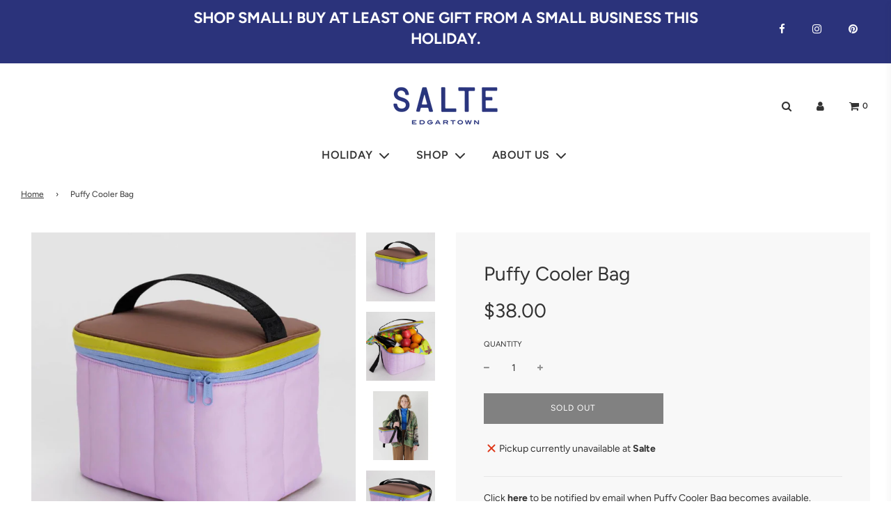

--- FILE ---
content_type: text/html; charset=utf-8
request_url: https://saltemv.com/products/puffy-cooler-bag
body_size: 26608
content:
 <!doctype html>
<!--[if IE 8]><html class="no-js lt-ie9" lang="en"> <![endif]-->
<!--[if IE 9 ]><html class="ie9 no-js" lang="en"> <![endif]-->
<!--[if (gt IE 9)|!(IE)]><!--> <html class="no-js" lang="en"> <!--<![endif]-->
<head>
  <!-- Basic page needs ================================================== -->
  <meta charset="utf-8">
  <meta http-equiv="X-UA-Compatible" content="IE=edge">

  
    <link rel="shortcut icon" href="//saltemv.com/cdn/shop/files/12_Salte_Logo_Emblem_Blue_V1_copy_180x180_crop_center.png?v=1614375557" type="image/png">
    <link rel="apple-touch-icon" sizes="180x180" href="//saltemv.com/cdn/shop/files/12_Salte_Logo_Emblem_Blue_V1_copy_180x180_crop_center.png?v=1614375557">
    <link rel="apple-touch-icon-precomposed" sizes="180x180" href="//saltemv.com/cdn/shop/files/12_Salte_Logo_Emblem_Blue_V1_copy_180x180_crop_center.png?v=1614375557">
    <link rel="icon" type="image/png" sizes="32x32" href="//saltemv.com/cdn/shop/files/12_Salte_Logo_Emblem_Blue_V1_copy_32x32_crop_center.png?v=1614375557">
    <link rel="icon" type="image/png" sizes="194x194" href="//saltemv.com/cdn/shop/files/12_Salte_Logo_Emblem_Blue_V1_copy_194x194_crop_center.png?v=1614375557">
    <link rel="icon" type="image/png" sizes="192x192" href="//saltemv.com/cdn/shop/files/12_Salte_Logo_Emblem_Blue_V1_copy_192x192_crop_center.png?v=1614375557">
    <link rel="icon" type="image/png" sizes="16x16" href="//saltemv.com/cdn/shop/files/12_Salte_Logo_Emblem_Blue_V1_copy_16x16_crop_center.png?v=1614375557">
  

  <!-- Title and description ================================================== -->
  <title>
    Puffy Cooler Bag &ndash; Salte
  </title>

  
    <meta name="description" content="Color: Taro Mix  Recycled nylon | Recycled PET polyfill | Zip Closure  Small/Lunch: 7&quot; × 8.5&quot; × 6.25&quot; I Large/Cooler: 9&quot; × 11.75&quot; × 9.5&quot; Care: Spot Clean I Line Dry ">
  

  <!-- Helpers ================================================== -->
  <!-- /snippets/social-meta-tags.liquid -->


<meta property="og:site_name" content="Salte">
<meta property="og:url" content="https://saltemv.com/products/puffy-cooler-bag">
<meta property="og:title" content="Puffy Cooler Bag">
<meta property="og:type" content="product">
<meta property="og:description" content="Color: Taro Mix  Recycled nylon | Recycled PET polyfill | Zip Closure  Small/Lunch: 7&quot; × 8.5&quot; × 6.25&quot; I Large/Cooler: 9&quot; × 11.75&quot; × 9.5&quot; Care: Spot Clean I Line Dry ">

  <meta property="og:price:amount" content="38.00">
  <meta property="og:price:currency" content="USD">

<meta property="og:image" content="http://saltemv.com/cdn/shop/products/Untitleddesign-655_25b83d50-a610-49e7-b4a0-80efe6e55ac7_1200x1200.png?v=1667935469"><meta property="og:image" content="http://saltemv.com/cdn/shop/products/Untitleddesign-658_1200x1200.png?v=1667935469"><meta property="og:image" content="http://saltemv.com/cdn/shop/products/Untitleddesign-659_1200x1200.png?v=1667935469">
<meta property="og:image:secure_url" content="https://saltemv.com/cdn/shop/products/Untitleddesign-655_25b83d50-a610-49e7-b4a0-80efe6e55ac7_1200x1200.png?v=1667935469"><meta property="og:image:secure_url" content="https://saltemv.com/cdn/shop/products/Untitleddesign-658_1200x1200.png?v=1667935469"><meta property="og:image:secure_url" content="https://saltemv.com/cdn/shop/products/Untitleddesign-659_1200x1200.png?v=1667935469">


<meta name="twitter:card" content="summary_large_image">
<meta name="twitter:title" content="Puffy Cooler Bag">
<meta name="twitter:description" content="Color: Taro Mix  Recycled nylon | Recycled PET polyfill | Zip Closure  Small/Lunch: 7&quot; × 8.5&quot; × 6.25&quot; I Large/Cooler: 9&quot; × 11.75&quot; × 9.5&quot; Care: Spot Clean I Line Dry ">

  <link rel="canonical" href="https://saltemv.com/products/puffy-cooler-bag"/>
  
    <meta name="viewport" content="width=device-width, initial-scale=1, maximum-scale=1, user-scalable=0"/>
  
  <meta name="theme-color" content="#333">

  <!-- CSS ================================================== -->
  <style>
/*============================================================================
  #Typography
==============================================================================*/





@font-face {
  font-family: Figtree;
  font-weight: 600;
  font-style: normal;
  font-display: swap;
  src: url("//saltemv.com/cdn/fonts/figtree/figtree_n6.9d1ea52bb49a0a86cfd1b0383d00f83d3fcc14de.woff2") format("woff2"),
       url("//saltemv.com/cdn/fonts/figtree/figtree_n6.f0fcdea525a0e47b2ae4ab645832a8e8a96d31d3.woff") format("woff");
}

@font-face {
  font-family: Figtree;
  font-weight: 400;
  font-style: normal;
  font-display: swap;
  src: url("//saltemv.com/cdn/fonts/figtree/figtree_n4.3c0838aba1701047e60be6a99a1b0a40ce9b8419.woff2") format("woff2"),
       url("//saltemv.com/cdn/fonts/figtree/figtree_n4.c0575d1db21fc3821f17fd6617d3dee552312137.woff") format("woff");
}

@font-face {
  font-family: Figtree;
  font-weight: 600;
  font-style: normal;
  font-display: swap;
  src: url("//saltemv.com/cdn/fonts/figtree/figtree_n6.9d1ea52bb49a0a86cfd1b0383d00f83d3fcc14de.woff2") format("woff2"),
       url("//saltemv.com/cdn/fonts/figtree/figtree_n6.f0fcdea525a0e47b2ae4ab645832a8e8a96d31d3.woff") format("woff");
}


  @font-face {
  font-family: Figtree;
  font-weight: 900;
  font-style: normal;
  font-display: swap;
  src: url("//saltemv.com/cdn/fonts/figtree/figtree_n9.c9185a1dab0680c9bce2d373c6fc665d10b5e421.woff2") format("woff2"),
       url("//saltemv.com/cdn/fonts/figtree/figtree_n9.60f18207a47942453faf8770b2e7e8f4757b2493.woff") format("woff");
}




  @font-face {
  font-family: Figtree;
  font-weight: 700;
  font-style: normal;
  font-display: swap;
  src: url("//saltemv.com/cdn/fonts/figtree/figtree_n7.2fd9bfe01586148e644724096c9d75e8c7a90e55.woff2") format("woff2"),
       url("//saltemv.com/cdn/fonts/figtree/figtree_n7.ea05de92d862f9594794ab281c4c3a67501ef5fc.woff") format("woff");
}




  @font-face {
  font-family: Figtree;
  font-weight: 400;
  font-style: italic;
  font-display: swap;
  src: url("//saltemv.com/cdn/fonts/figtree/figtree_i4.89f7a4275c064845c304a4cf8a4a586060656db2.woff2") format("woff2"),
       url("//saltemv.com/cdn/fonts/figtree/figtree_i4.6f955aaaafc55a22ffc1f32ecf3756859a5ad3e2.woff") format("woff");
}




  @font-face {
  font-family: Figtree;
  font-weight: 700;
  font-style: italic;
  font-display: swap;
  src: url("//saltemv.com/cdn/fonts/figtree/figtree_i7.06add7096a6f2ab742e09ec7e498115904eda1fe.woff2") format("woff2"),
       url("//saltemv.com/cdn/fonts/figtree/figtree_i7.ee584b5fcaccdbb5518c0228158941f8df81b101.woff") format("woff");
}



/*============================================================================
  #General Variables
==============================================================================*/

:root {

  --font-weight-normal: 400;
  --font-weight-bold: 700;
  --font-weight-header-bold: 900;

  --header-font-stack: Figtree, sans-serif;
  --header-font-weight: 600;
  --header-font-style: normal;
  --header-text-size: 17;
  --header-text-size-px: 17px;

  --header-font-case: normal;
  --header-font-size: 16;
  --header-font-size-px: 16px;

  --heading-spacing: 0px;
  --heading-font-case: normal;
  --heading-font-stack: FontDrop;

  --body-font-stack: Figtree, sans-serif;
  --body-font-weight: 400;
  --body-font-style: normal;

  --navigation-font-stack: Figtree, sans-serif;
  --navigation-font-weight: 600;
  --navigation-font-style: normal;

  --base-font-size-int: 14;
  --base-font-size: 14px;

  --body-font-size-12-to-em: 0.86em;
  --body-font-size-14-to-em: 1.0em;
  --body-font-size-16-to-em: 1.14em;
  --body-font-size-18-to-em: 1.29em;
  --body-font-size-20-to-em: 1.43em;
  --body-font-size-22-to-em: 1.57em;
  --body-font-size-24-to-em: 1.71em;
  --body-font-size-28-to-em: 2.0em;
  --body-font-size-36-to-em: 2.57em;

  --sale-badge-color: #0a70b6;
  --sold-out-badge-color: #c7ec5b;
  --badge-font-color: #fff;

  --primary-btn-text-color: #fff;
  --primary-btn-bg-color: #2b337b;
  --primary-btn-bg-color-lighten50: #bdc1e8;
  --primary-btn-bg-color-opacity50: rgba(43, 51, 123, 0.5);
  --primary-btn-bg-hover-color: #fff;
  --primary-btn-text-hover-color: #2b337b;

  --button-text-case: uppercase;
  --button-font-size: 12;
  --button-font-size-px: 12px;

  --secondary-btn-text-color: #fff;
  --secondary-btn-bg-color: #818181;
  --secondary-btn-bg-color-lighten: #b4b4b4;
  --secondary-btn-bg-hover-color: #4e4e4e;
  --secondary-btn-bg-text-hover-color: #fff;

  

  
    --alt-btn-font-style: normal;
    --alt-btn-font-weight: 400;
    

  --text-color: #333;
  --text-color-lighten5: #404040;
  --text-color-lighten70: #e6e6e6;
  --text-color-transparent05: rgba(51, 51, 51, 0.05);
  --text-color-transparent15: rgba(51, 51, 51, 0.15);
  --text-color-transparent5: rgba(51, 51, 51, 0.5);
  --text-color-transparent6: rgba(51, 51, 51, 0.6);
  --text-color-transparent7: rgba(51, 51, 51, 0.7);
  --text-color-transparent8: rgba(51, 51, 51, 0.8);

  --product-page-font-size: 28;
  --product-page-font-size-px: 28px;
  --product-page-font-case: normal;

  
  --product-page-font-weight: 500;
  

  --link-color: #333;
  --on-sale-color: #0a70b6;

  --body-color: #fff;
  --body-color-darken10: #e6e6e6;
  --body-color-transparent00: rgba(255, 255, 255, 0);
  --body-color-transparent90: rgba(255, 255, 255, 0.9);

  --body-secondary-color: #f8f8f8;
  --body-secondary-color-transparent00: rgba(248, 248, 248, 0);
  --body-secondary-color-darken05: #ebebeb;

  --color-primary-background: #fff;
  --color-secondary-background: #f8f8f8;

  --cart-background-color: #aaacb7;

  --border-color: rgba(51, 51, 51, 0.5);
  --border-color-darken10: #1a1a1a;

  --header-color: #fff;
  --header-color-darken5: #f2f2f2;
  --header-color-lighten5: #ffffff;

  --header-border-color: rgba(0,0,0,0);

  --announcement-text-size: 14px;
  --announcement-text-spacing: 2px;
  --announcement-text-case: none;

  
      --announcement-font-style: normal;
      --announcement-font-weight: 400;
    

  --logo-font-size: 14px;

  --overlay-header-text-color: #fff;
  --nav-text-color: #333;
  --nav-text-hover: #595959;

  --color-scheme-light-background: #f2f3f1;
  --color-scheme-light-background-lighten5: #ffffff;
  --color-scheme-light-text: #414141;
  --color-scheme-light-text-transparent60: rgba(65, 65, 65, 0.6);

  --color-scheme-feature-background: #c7ec5b;
  --color-scheme-feature-background-lighten5: #cfef72;
  --color-scheme-feature-text: #fff;
  --color-scheme-feature-text-transparent60: rgba(255, 255, 255, 0.6);

  --homepage-sections-accent-secondary-color-transparent60: rgba(255, 255, 255, 0.6);

  --color-scheme-dark-background: #2b337b;
  --color-scheme-dark-text: #fff;
  --color-scheme-dark-text-transparent60: rgba(255, 255, 255, 0.6);

  --filter-bg-color: rgba(51, 51, 51, 0.1);

  --color-footer-bg: #fff;
  --color-footer-bg-darken5: #f2f2f2;
  --color-footer-text: #000;
  --color-footer-text-darken10: #000000;
  --color-footer-border: rgba(0, 0, 0, 0.1);

  --popup-text-color: #000;
  --popup-text-color-lighten10: #1a1a1a;
  --popup-bg-color: #fff;

  --menu-drawer-color: #fff;
  --menu-drawer-color-darken5: #f2f2f2;
  --menu-drawer-text-color: #333;
  --menu-drawer-border-color: rgba(51, 51, 51, 0.1);
  --menu-drawer-text-hover-color: #9F9F9F;

  --cart-drawer-color: #fff;
  --cart-drawer-text-color: #333;
  --cart-drawer-text-color-lighten10: #4d4d4d;
  --cart-drawer-border-color: rgba(51, 51, 51, 0.5);

  --fancybox-overlay: url('//saltemv.com/cdn/shop/t/4/assets/fancybox_overlay.png?v=61793926319831825281617205129');
}
</style>


  
    <link rel="preload" href="//saltemv.com/cdn/shop/t/4/assets/theme-product.min.css?v=130110014372094484361617205149" as="style">
    <link href="//saltemv.com/cdn/shop/t/4/assets/theme-product.min.css?v=130110014372094484361617205149" rel="stylesheet" type="text/css" media="all" />
  

  <link href="//saltemv.com/cdn/shop/t/4/assets/custom.css?v=98161120941991377471635958362" rel="stylesheet" type="text/css" media="all" />

  <!-- Header hook for plugins ================================================== -->
  <script>window.performance && window.performance.mark && window.performance.mark('shopify.content_for_header.start');</script><meta id="shopify-digital-wallet" name="shopify-digital-wallet" content="/53932589225/digital_wallets/dialog">
<meta name="shopify-checkout-api-token" content="2dd3ba2633899f40ac257ed8bf4303f9">
<meta id="in-context-paypal-metadata" data-shop-id="53932589225" data-venmo-supported="false" data-environment="production" data-locale="en_US" data-paypal-v4="true" data-currency="USD">
<link rel="alternate" type="application/json+oembed" href="https://saltemv.com/products/puffy-cooler-bag.oembed">
<script async="async" src="/checkouts/internal/preloads.js?locale=en-US"></script>
<link rel="preconnect" href="https://shop.app" crossorigin="anonymous">
<script async="async" src="https://shop.app/checkouts/internal/preloads.js?locale=en-US&shop_id=53932589225" crossorigin="anonymous"></script>
<script id="apple-pay-shop-capabilities" type="application/json">{"shopId":53932589225,"countryCode":"US","currencyCode":"USD","merchantCapabilities":["supports3DS"],"merchantId":"gid:\/\/shopify\/Shop\/53932589225","merchantName":"Salte","requiredBillingContactFields":["postalAddress","email","phone"],"requiredShippingContactFields":["postalAddress","email","phone"],"shippingType":"shipping","supportedNetworks":["visa","masterCard","amex","discover","elo","jcb"],"total":{"type":"pending","label":"Salte","amount":"1.00"},"shopifyPaymentsEnabled":true,"supportsSubscriptions":true}</script>
<script id="shopify-features" type="application/json">{"accessToken":"2dd3ba2633899f40ac257ed8bf4303f9","betas":["rich-media-storefront-analytics"],"domain":"saltemv.com","predictiveSearch":true,"shopId":53932589225,"locale":"en"}</script>
<script>var Shopify = Shopify || {};
Shopify.shop = "salte-mv.myshopify.com";
Shopify.locale = "en";
Shopify.currency = {"active":"USD","rate":"1.0"};
Shopify.country = "US";
Shopify.theme = {"name":"Flow - 31.04.21 - Various Fixes","id":121502859433,"schema_name":"Flow","schema_version":"17.3.2","theme_store_id":801,"role":"main"};
Shopify.theme.handle = "null";
Shopify.theme.style = {"id":null,"handle":null};
Shopify.cdnHost = "saltemv.com/cdn";
Shopify.routes = Shopify.routes || {};
Shopify.routes.root = "/";</script>
<script type="module">!function(o){(o.Shopify=o.Shopify||{}).modules=!0}(window);</script>
<script>!function(o){function n(){var o=[];function n(){o.push(Array.prototype.slice.apply(arguments))}return n.q=o,n}var t=o.Shopify=o.Shopify||{};t.loadFeatures=n(),t.autoloadFeatures=n()}(window);</script>
<script>
  window.ShopifyPay = window.ShopifyPay || {};
  window.ShopifyPay.apiHost = "shop.app\/pay";
  window.ShopifyPay.redirectState = null;
</script>
<script id="shop-js-analytics" type="application/json">{"pageType":"product"}</script>
<script defer="defer" async type="module" src="//saltemv.com/cdn/shopifycloud/shop-js/modules/v2/client.init-shop-cart-sync_BdyHc3Nr.en.esm.js"></script>
<script defer="defer" async type="module" src="//saltemv.com/cdn/shopifycloud/shop-js/modules/v2/chunk.common_Daul8nwZ.esm.js"></script>
<script type="module">
  await import("//saltemv.com/cdn/shopifycloud/shop-js/modules/v2/client.init-shop-cart-sync_BdyHc3Nr.en.esm.js");
await import("//saltemv.com/cdn/shopifycloud/shop-js/modules/v2/chunk.common_Daul8nwZ.esm.js");

  window.Shopify.SignInWithShop?.initShopCartSync?.({"fedCMEnabled":true,"windoidEnabled":true});

</script>
<script>
  window.Shopify = window.Shopify || {};
  if (!window.Shopify.featureAssets) window.Shopify.featureAssets = {};
  window.Shopify.featureAssets['shop-js'] = {"shop-cart-sync":["modules/v2/client.shop-cart-sync_QYOiDySF.en.esm.js","modules/v2/chunk.common_Daul8nwZ.esm.js"],"init-fed-cm":["modules/v2/client.init-fed-cm_DchLp9rc.en.esm.js","modules/v2/chunk.common_Daul8nwZ.esm.js"],"shop-button":["modules/v2/client.shop-button_OV7bAJc5.en.esm.js","modules/v2/chunk.common_Daul8nwZ.esm.js"],"init-windoid":["modules/v2/client.init-windoid_DwxFKQ8e.en.esm.js","modules/v2/chunk.common_Daul8nwZ.esm.js"],"shop-cash-offers":["modules/v2/client.shop-cash-offers_DWtL6Bq3.en.esm.js","modules/v2/chunk.common_Daul8nwZ.esm.js","modules/v2/chunk.modal_CQq8HTM6.esm.js"],"shop-toast-manager":["modules/v2/client.shop-toast-manager_CX9r1SjA.en.esm.js","modules/v2/chunk.common_Daul8nwZ.esm.js"],"init-shop-email-lookup-coordinator":["modules/v2/client.init-shop-email-lookup-coordinator_UhKnw74l.en.esm.js","modules/v2/chunk.common_Daul8nwZ.esm.js"],"pay-button":["modules/v2/client.pay-button_DzxNnLDY.en.esm.js","modules/v2/chunk.common_Daul8nwZ.esm.js"],"avatar":["modules/v2/client.avatar_BTnouDA3.en.esm.js"],"init-shop-cart-sync":["modules/v2/client.init-shop-cart-sync_BdyHc3Nr.en.esm.js","modules/v2/chunk.common_Daul8nwZ.esm.js"],"shop-login-button":["modules/v2/client.shop-login-button_D8B466_1.en.esm.js","modules/v2/chunk.common_Daul8nwZ.esm.js","modules/v2/chunk.modal_CQq8HTM6.esm.js"],"init-customer-accounts-sign-up":["modules/v2/client.init-customer-accounts-sign-up_C8fpPm4i.en.esm.js","modules/v2/client.shop-login-button_D8B466_1.en.esm.js","modules/v2/chunk.common_Daul8nwZ.esm.js","modules/v2/chunk.modal_CQq8HTM6.esm.js"],"init-shop-for-new-customer-accounts":["modules/v2/client.init-shop-for-new-customer-accounts_CVTO0Ztu.en.esm.js","modules/v2/client.shop-login-button_D8B466_1.en.esm.js","modules/v2/chunk.common_Daul8nwZ.esm.js","modules/v2/chunk.modal_CQq8HTM6.esm.js"],"init-customer-accounts":["modules/v2/client.init-customer-accounts_dRgKMfrE.en.esm.js","modules/v2/client.shop-login-button_D8B466_1.en.esm.js","modules/v2/chunk.common_Daul8nwZ.esm.js","modules/v2/chunk.modal_CQq8HTM6.esm.js"],"shop-follow-button":["modules/v2/client.shop-follow-button_CkZpjEct.en.esm.js","modules/v2/chunk.common_Daul8nwZ.esm.js","modules/v2/chunk.modal_CQq8HTM6.esm.js"],"lead-capture":["modules/v2/client.lead-capture_BntHBhfp.en.esm.js","modules/v2/chunk.common_Daul8nwZ.esm.js","modules/v2/chunk.modal_CQq8HTM6.esm.js"],"checkout-modal":["modules/v2/client.checkout-modal_CfxcYbTm.en.esm.js","modules/v2/chunk.common_Daul8nwZ.esm.js","modules/v2/chunk.modal_CQq8HTM6.esm.js"],"shop-login":["modules/v2/client.shop-login_Da4GZ2H6.en.esm.js","modules/v2/chunk.common_Daul8nwZ.esm.js","modules/v2/chunk.modal_CQq8HTM6.esm.js"],"payment-terms":["modules/v2/client.payment-terms_MV4M3zvL.en.esm.js","modules/v2/chunk.common_Daul8nwZ.esm.js","modules/v2/chunk.modal_CQq8HTM6.esm.js"]};
</script>
<script>(function() {
  var isLoaded = false;
  function asyncLoad() {
    if (isLoaded) return;
    isLoaded = true;
    var urls = ["https:\/\/cdn.nfcube.com\/instafeed-8a59c3fc7f7b5662454c26722ecd7ace.js?shop=salte-mv.myshopify.com"];
    for (var i = 0; i < urls.length; i++) {
      var s = document.createElement('script');
      s.type = 'text/javascript';
      s.async = true;
      s.src = urls[i];
      var x = document.getElementsByTagName('script')[0];
      x.parentNode.insertBefore(s, x);
    }
  };
  if(window.attachEvent) {
    window.attachEvent('onload', asyncLoad);
  } else {
    window.addEventListener('load', asyncLoad, false);
  }
})();</script>
<script id="__st">var __st={"a":53932589225,"offset":-18000,"reqid":"c79c5c27-59cc-4910-85fb-de15979b0293-1768950261","pageurl":"saltemv.com\/products\/puffy-cooler-bag","u":"532f5b7e6d12","p":"product","rtyp":"product","rid":7802800505091};</script>
<script>window.ShopifyPaypalV4VisibilityTracking = true;</script>
<script id="captcha-bootstrap">!function(){'use strict';const t='contact',e='account',n='new_comment',o=[[t,t],['blogs',n],['comments',n],[t,'customer']],c=[[e,'customer_login'],[e,'guest_login'],[e,'recover_customer_password'],[e,'create_customer']],r=t=>t.map((([t,e])=>`form[action*='/${t}']:not([data-nocaptcha='true']) input[name='form_type'][value='${e}']`)).join(','),a=t=>()=>t?[...document.querySelectorAll(t)].map((t=>t.form)):[];function s(){const t=[...o],e=r(t);return a(e)}const i='password',u='form_key',d=['recaptcha-v3-token','g-recaptcha-response','h-captcha-response',i],f=()=>{try{return window.sessionStorage}catch{return}},m='__shopify_v',_=t=>t.elements[u];function p(t,e,n=!1){try{const o=window.sessionStorage,c=JSON.parse(o.getItem(e)),{data:r}=function(t){const{data:e,action:n}=t;return t[m]||n?{data:e,action:n}:{data:t,action:n}}(c);for(const[e,n]of Object.entries(r))t.elements[e]&&(t.elements[e].value=n);n&&o.removeItem(e)}catch(o){console.error('form repopulation failed',{error:o})}}const l='form_type',E='cptcha';function T(t){t.dataset[E]=!0}const w=window,h=w.document,L='Shopify',v='ce_forms',y='captcha';let A=!1;((t,e)=>{const n=(g='f06e6c50-85a8-45c8-87d0-21a2b65856fe',I='https://cdn.shopify.com/shopifycloud/storefront-forms-hcaptcha/ce_storefront_forms_captcha_hcaptcha.v1.5.2.iife.js',D={infoText:'Protected by hCaptcha',privacyText:'Privacy',termsText:'Terms'},(t,e,n)=>{const o=w[L][v],c=o.bindForm;if(c)return c(t,g,e,D).then(n);var r;o.q.push([[t,g,e,D],n]),r=I,A||(h.body.append(Object.assign(h.createElement('script'),{id:'captcha-provider',async:!0,src:r})),A=!0)});var g,I,D;w[L]=w[L]||{},w[L][v]=w[L][v]||{},w[L][v].q=[],w[L][y]=w[L][y]||{},w[L][y].protect=function(t,e){n(t,void 0,e),T(t)},Object.freeze(w[L][y]),function(t,e,n,w,h,L){const[v,y,A,g]=function(t,e,n){const i=e?o:[],u=t?c:[],d=[...i,...u],f=r(d),m=r(i),_=r(d.filter((([t,e])=>n.includes(e))));return[a(f),a(m),a(_),s()]}(w,h,L),I=t=>{const e=t.target;return e instanceof HTMLFormElement?e:e&&e.form},D=t=>v().includes(t);t.addEventListener('submit',(t=>{const e=I(t);if(!e)return;const n=D(e)&&!e.dataset.hcaptchaBound&&!e.dataset.recaptchaBound,o=_(e),c=g().includes(e)&&(!o||!o.value);(n||c)&&t.preventDefault(),c&&!n&&(function(t){try{if(!f())return;!function(t){const e=f();if(!e)return;const n=_(t);if(!n)return;const o=n.value;o&&e.removeItem(o)}(t);const e=Array.from(Array(32),(()=>Math.random().toString(36)[2])).join('');!function(t,e){_(t)||t.append(Object.assign(document.createElement('input'),{type:'hidden',name:u})),t.elements[u].value=e}(t,e),function(t,e){const n=f();if(!n)return;const o=[...t.querySelectorAll(`input[type='${i}']`)].map((({name:t})=>t)),c=[...d,...o],r={};for(const[a,s]of new FormData(t).entries())c.includes(a)||(r[a]=s);n.setItem(e,JSON.stringify({[m]:1,action:t.action,data:r}))}(t,e)}catch(e){console.error('failed to persist form',e)}}(e),e.submit())}));const S=(t,e)=>{t&&!t.dataset[E]&&(n(t,e.some((e=>e===t))),T(t))};for(const o of['focusin','change'])t.addEventListener(o,(t=>{const e=I(t);D(e)&&S(e,y())}));const B=e.get('form_key'),M=e.get(l),P=B&&M;t.addEventListener('DOMContentLoaded',(()=>{const t=y();if(P)for(const e of t)e.elements[l].value===M&&p(e,B);[...new Set([...A(),...v().filter((t=>'true'===t.dataset.shopifyCaptcha))])].forEach((e=>S(e,t)))}))}(h,new URLSearchParams(w.location.search),n,t,e,['guest_login'])})(!0,!0)}();</script>
<script integrity="sha256-4kQ18oKyAcykRKYeNunJcIwy7WH5gtpwJnB7kiuLZ1E=" data-source-attribution="shopify.loadfeatures" defer="defer" src="//saltemv.com/cdn/shopifycloud/storefront/assets/storefront/load_feature-a0a9edcb.js" crossorigin="anonymous"></script>
<script crossorigin="anonymous" defer="defer" src="//saltemv.com/cdn/shopifycloud/storefront/assets/shopify_pay/storefront-65b4c6d7.js?v=20250812"></script>
<script data-source-attribution="shopify.dynamic_checkout.dynamic.init">var Shopify=Shopify||{};Shopify.PaymentButton=Shopify.PaymentButton||{isStorefrontPortableWallets:!0,init:function(){window.Shopify.PaymentButton.init=function(){};var t=document.createElement("script");t.src="https://saltemv.com/cdn/shopifycloud/portable-wallets/latest/portable-wallets.en.js",t.type="module",document.head.appendChild(t)}};
</script>
<script data-source-attribution="shopify.dynamic_checkout.buyer_consent">
  function portableWalletsHideBuyerConsent(e){var t=document.getElementById("shopify-buyer-consent"),n=document.getElementById("shopify-subscription-policy-button");t&&n&&(t.classList.add("hidden"),t.setAttribute("aria-hidden","true"),n.removeEventListener("click",e))}function portableWalletsShowBuyerConsent(e){var t=document.getElementById("shopify-buyer-consent"),n=document.getElementById("shopify-subscription-policy-button");t&&n&&(t.classList.remove("hidden"),t.removeAttribute("aria-hidden"),n.addEventListener("click",e))}window.Shopify?.PaymentButton&&(window.Shopify.PaymentButton.hideBuyerConsent=portableWalletsHideBuyerConsent,window.Shopify.PaymentButton.showBuyerConsent=portableWalletsShowBuyerConsent);
</script>
<script>
  function portableWalletsCleanup(e){e&&e.src&&console.error("Failed to load portable wallets script "+e.src);var t=document.querySelectorAll("shopify-accelerated-checkout .shopify-payment-button__skeleton, shopify-accelerated-checkout-cart .wallet-cart-button__skeleton"),e=document.getElementById("shopify-buyer-consent");for(let e=0;e<t.length;e++)t[e].remove();e&&e.remove()}function portableWalletsNotLoadedAsModule(e){e instanceof ErrorEvent&&"string"==typeof e.message&&e.message.includes("import.meta")&&"string"==typeof e.filename&&e.filename.includes("portable-wallets")&&(window.removeEventListener("error",portableWalletsNotLoadedAsModule),window.Shopify.PaymentButton.failedToLoad=e,"loading"===document.readyState?document.addEventListener("DOMContentLoaded",window.Shopify.PaymentButton.init):window.Shopify.PaymentButton.init())}window.addEventListener("error",portableWalletsNotLoadedAsModule);
</script>

<script type="module" src="https://saltemv.com/cdn/shopifycloud/portable-wallets/latest/portable-wallets.en.js" onError="portableWalletsCleanup(this)" crossorigin="anonymous"></script>
<script nomodule>
  document.addEventListener("DOMContentLoaded", portableWalletsCleanup);
</script>

<link id="shopify-accelerated-checkout-styles" rel="stylesheet" media="screen" href="https://saltemv.com/cdn/shopifycloud/portable-wallets/latest/accelerated-checkout-backwards-compat.css" crossorigin="anonymous">
<style id="shopify-accelerated-checkout-cart">
        #shopify-buyer-consent {
  margin-top: 1em;
  display: inline-block;
  width: 100%;
}

#shopify-buyer-consent.hidden {
  display: none;
}

#shopify-subscription-policy-button {
  background: none;
  border: none;
  padding: 0;
  text-decoration: underline;
  font-size: inherit;
  cursor: pointer;
}

#shopify-subscription-policy-button::before {
  box-shadow: none;
}

      </style>

<script>window.performance && window.performance.mark && window.performance.mark('shopify.content_for_header.end');</script>

  
<link href="https://monorail-edge.shopifysvc.com" rel="dns-prefetch">
<script>(function(){if ("sendBeacon" in navigator && "performance" in window) {try {var session_token_from_headers = performance.getEntriesByType('navigation')[0].serverTiming.find(x => x.name == '_s').description;} catch {var session_token_from_headers = undefined;}var session_cookie_matches = document.cookie.match(/_shopify_s=([^;]*)/);var session_token_from_cookie = session_cookie_matches && session_cookie_matches.length === 2 ? session_cookie_matches[1] : "";var session_token = session_token_from_headers || session_token_from_cookie || "";function handle_abandonment_event(e) {var entries = performance.getEntries().filter(function(entry) {return /monorail-edge.shopifysvc.com/.test(entry.name);});if (!window.abandonment_tracked && entries.length === 0) {window.abandonment_tracked = true;var currentMs = Date.now();var navigation_start = performance.timing.navigationStart;var payload = {shop_id: 53932589225,url: window.location.href,navigation_start,duration: currentMs - navigation_start,session_token,page_type: "product"};window.navigator.sendBeacon("https://monorail-edge.shopifysvc.com/v1/produce", JSON.stringify({schema_id: "online_store_buyer_site_abandonment/1.1",payload: payload,metadata: {event_created_at_ms: currentMs,event_sent_at_ms: currentMs}}));}}window.addEventListener('pagehide', handle_abandonment_event);}}());</script>
<script id="web-pixels-manager-setup">(function e(e,d,r,n,o){if(void 0===o&&(o={}),!Boolean(null===(a=null===(i=window.Shopify)||void 0===i?void 0:i.analytics)||void 0===a?void 0:a.replayQueue)){var i,a;window.Shopify=window.Shopify||{};var t=window.Shopify;t.analytics=t.analytics||{};var s=t.analytics;s.replayQueue=[],s.publish=function(e,d,r){return s.replayQueue.push([e,d,r]),!0};try{self.performance.mark("wpm:start")}catch(e){}var l=function(){var e={modern:/Edge?\/(1{2}[4-9]|1[2-9]\d|[2-9]\d{2}|\d{4,})\.\d+(\.\d+|)|Firefox\/(1{2}[4-9]|1[2-9]\d|[2-9]\d{2}|\d{4,})\.\d+(\.\d+|)|Chrom(ium|e)\/(9{2}|\d{3,})\.\d+(\.\d+|)|(Maci|X1{2}).+ Version\/(15\.\d+|(1[6-9]|[2-9]\d|\d{3,})\.\d+)([,.]\d+|)( \(\w+\)|)( Mobile\/\w+|) Safari\/|Chrome.+OPR\/(9{2}|\d{3,})\.\d+\.\d+|(CPU[ +]OS|iPhone[ +]OS|CPU[ +]iPhone|CPU IPhone OS|CPU iPad OS)[ +]+(15[._]\d+|(1[6-9]|[2-9]\d|\d{3,})[._]\d+)([._]\d+|)|Android:?[ /-](13[3-9]|1[4-9]\d|[2-9]\d{2}|\d{4,})(\.\d+|)(\.\d+|)|Android.+Firefox\/(13[5-9]|1[4-9]\d|[2-9]\d{2}|\d{4,})\.\d+(\.\d+|)|Android.+Chrom(ium|e)\/(13[3-9]|1[4-9]\d|[2-9]\d{2}|\d{4,})\.\d+(\.\d+|)|SamsungBrowser\/([2-9]\d|\d{3,})\.\d+/,legacy:/Edge?\/(1[6-9]|[2-9]\d|\d{3,})\.\d+(\.\d+|)|Firefox\/(5[4-9]|[6-9]\d|\d{3,})\.\d+(\.\d+|)|Chrom(ium|e)\/(5[1-9]|[6-9]\d|\d{3,})\.\d+(\.\d+|)([\d.]+$|.*Safari\/(?![\d.]+ Edge\/[\d.]+$))|(Maci|X1{2}).+ Version\/(10\.\d+|(1[1-9]|[2-9]\d|\d{3,})\.\d+)([,.]\d+|)( \(\w+\)|)( Mobile\/\w+|) Safari\/|Chrome.+OPR\/(3[89]|[4-9]\d|\d{3,})\.\d+\.\d+|(CPU[ +]OS|iPhone[ +]OS|CPU[ +]iPhone|CPU IPhone OS|CPU iPad OS)[ +]+(10[._]\d+|(1[1-9]|[2-9]\d|\d{3,})[._]\d+)([._]\d+|)|Android:?[ /-](13[3-9]|1[4-9]\d|[2-9]\d{2}|\d{4,})(\.\d+|)(\.\d+|)|Mobile Safari.+OPR\/([89]\d|\d{3,})\.\d+\.\d+|Android.+Firefox\/(13[5-9]|1[4-9]\d|[2-9]\d{2}|\d{4,})\.\d+(\.\d+|)|Android.+Chrom(ium|e)\/(13[3-9]|1[4-9]\d|[2-9]\d{2}|\d{4,})\.\d+(\.\d+|)|Android.+(UC? ?Browser|UCWEB|U3)[ /]?(15\.([5-9]|\d{2,})|(1[6-9]|[2-9]\d|\d{3,})\.\d+)\.\d+|SamsungBrowser\/(5\.\d+|([6-9]|\d{2,})\.\d+)|Android.+MQ{2}Browser\/(14(\.(9|\d{2,})|)|(1[5-9]|[2-9]\d|\d{3,})(\.\d+|))(\.\d+|)|K[Aa][Ii]OS\/(3\.\d+|([4-9]|\d{2,})\.\d+)(\.\d+|)/},d=e.modern,r=e.legacy,n=navigator.userAgent;return n.match(d)?"modern":n.match(r)?"legacy":"unknown"}(),u="modern"===l?"modern":"legacy",c=(null!=n?n:{modern:"",legacy:""})[u],f=function(e){return[e.baseUrl,"/wpm","/b",e.hashVersion,"modern"===e.buildTarget?"m":"l",".js"].join("")}({baseUrl:d,hashVersion:r,buildTarget:u}),m=function(e){var d=e.version,r=e.bundleTarget,n=e.surface,o=e.pageUrl,i=e.monorailEndpoint;return{emit:function(e){var a=e.status,t=e.errorMsg,s=(new Date).getTime(),l=JSON.stringify({metadata:{event_sent_at_ms:s},events:[{schema_id:"web_pixels_manager_load/3.1",payload:{version:d,bundle_target:r,page_url:o,status:a,surface:n,error_msg:t},metadata:{event_created_at_ms:s}}]});if(!i)return console&&console.warn&&console.warn("[Web Pixels Manager] No Monorail endpoint provided, skipping logging."),!1;try{return self.navigator.sendBeacon.bind(self.navigator)(i,l)}catch(e){}var u=new XMLHttpRequest;try{return u.open("POST",i,!0),u.setRequestHeader("Content-Type","text/plain"),u.send(l),!0}catch(e){return console&&console.warn&&console.warn("[Web Pixels Manager] Got an unhandled error while logging to Monorail."),!1}}}}({version:r,bundleTarget:l,surface:e.surface,pageUrl:self.location.href,monorailEndpoint:e.monorailEndpoint});try{o.browserTarget=l,function(e){var d=e.src,r=e.async,n=void 0===r||r,o=e.onload,i=e.onerror,a=e.sri,t=e.scriptDataAttributes,s=void 0===t?{}:t,l=document.createElement("script"),u=document.querySelector("head"),c=document.querySelector("body");if(l.async=n,l.src=d,a&&(l.integrity=a,l.crossOrigin="anonymous"),s)for(var f in s)if(Object.prototype.hasOwnProperty.call(s,f))try{l.dataset[f]=s[f]}catch(e){}if(o&&l.addEventListener("load",o),i&&l.addEventListener("error",i),u)u.appendChild(l);else{if(!c)throw new Error("Did not find a head or body element to append the script");c.appendChild(l)}}({src:f,async:!0,onload:function(){if(!function(){var e,d;return Boolean(null===(d=null===(e=window.Shopify)||void 0===e?void 0:e.analytics)||void 0===d?void 0:d.initialized)}()){var d=window.webPixelsManager.init(e)||void 0;if(d){var r=window.Shopify.analytics;r.replayQueue.forEach((function(e){var r=e[0],n=e[1],o=e[2];d.publishCustomEvent(r,n,o)})),r.replayQueue=[],r.publish=d.publishCustomEvent,r.visitor=d.visitor,r.initialized=!0}}},onerror:function(){return m.emit({status:"failed",errorMsg:"".concat(f," has failed to load")})},sri:function(e){var d=/^sha384-[A-Za-z0-9+/=]+$/;return"string"==typeof e&&d.test(e)}(c)?c:"",scriptDataAttributes:o}),m.emit({status:"loading"})}catch(e){m.emit({status:"failed",errorMsg:(null==e?void 0:e.message)||"Unknown error"})}}})({shopId: 53932589225,storefrontBaseUrl: "https://saltemv.com",extensionsBaseUrl: "https://extensions.shopifycdn.com/cdn/shopifycloud/web-pixels-manager",monorailEndpoint: "https://monorail-edge.shopifysvc.com/unstable/produce_batch",surface: "storefront-renderer",enabledBetaFlags: ["2dca8a86"],webPixelsConfigList: [{"id":"85426435","eventPayloadVersion":"v1","runtimeContext":"LAX","scriptVersion":"1","type":"CUSTOM","privacyPurposes":["ANALYTICS"],"name":"Google Analytics tag (migrated)"},{"id":"shopify-app-pixel","configuration":"{}","eventPayloadVersion":"v1","runtimeContext":"STRICT","scriptVersion":"0450","apiClientId":"shopify-pixel","type":"APP","privacyPurposes":["ANALYTICS","MARKETING"]},{"id":"shopify-custom-pixel","eventPayloadVersion":"v1","runtimeContext":"LAX","scriptVersion":"0450","apiClientId":"shopify-pixel","type":"CUSTOM","privacyPurposes":["ANALYTICS","MARKETING"]}],isMerchantRequest: false,initData: {"shop":{"name":"Salte","paymentSettings":{"currencyCode":"USD"},"myshopifyDomain":"salte-mv.myshopify.com","countryCode":"US","storefrontUrl":"https:\/\/saltemv.com"},"customer":null,"cart":null,"checkout":null,"productVariants":[{"price":{"amount":38.0,"currencyCode":"USD"},"product":{"title":"Puffy Cooler Bag","vendor":"Baggu","id":"7802800505091","untranslatedTitle":"Puffy Cooler Bag","url":"\/products\/puffy-cooler-bag","type":"Bag"},"id":"43502635122947","image":{"src":"\/\/saltemv.com\/cdn\/shop\/products\/Untitleddesign-655_25b83d50-a610-49e7-b4a0-80efe6e55ac7.png?v=1667935469"},"sku":"","title":"Small","untranslatedTitle":"Small"},{"price":{"amount":58.0,"currencyCode":"USD"},"product":{"title":"Puffy Cooler Bag","vendor":"Baggu","id":"7802800505091","untranslatedTitle":"Puffy Cooler Bag","url":"\/products\/puffy-cooler-bag","type":"Bag"},"id":"43502635090179","image":{"src":"\/\/saltemv.com\/cdn\/shop\/products\/Untitleddesign-655_25b83d50-a610-49e7-b4a0-80efe6e55ac7.png?v=1667935469"},"sku":"","title":"Large","untranslatedTitle":"Large"}],"purchasingCompany":null},},"https://saltemv.com/cdn","fcfee988w5aeb613cpc8e4bc33m6693e112",{"modern":"","legacy":""},{"shopId":"53932589225","storefrontBaseUrl":"https:\/\/saltemv.com","extensionBaseUrl":"https:\/\/extensions.shopifycdn.com\/cdn\/shopifycloud\/web-pixels-manager","surface":"storefront-renderer","enabledBetaFlags":"[\"2dca8a86\"]","isMerchantRequest":"false","hashVersion":"fcfee988w5aeb613cpc8e4bc33m6693e112","publish":"custom","events":"[[\"page_viewed\",{}],[\"product_viewed\",{\"productVariant\":{\"price\":{\"amount\":38.0,\"currencyCode\":\"USD\"},\"product\":{\"title\":\"Puffy Cooler Bag\",\"vendor\":\"Baggu\",\"id\":\"7802800505091\",\"untranslatedTitle\":\"Puffy Cooler Bag\",\"url\":\"\/products\/puffy-cooler-bag\",\"type\":\"Bag\"},\"id\":\"43502635122947\",\"image\":{\"src\":\"\/\/saltemv.com\/cdn\/shop\/products\/Untitleddesign-655_25b83d50-a610-49e7-b4a0-80efe6e55ac7.png?v=1667935469\"},\"sku\":\"\",\"title\":\"Small\",\"untranslatedTitle\":\"Small\"}}]]"});</script><script>
  window.ShopifyAnalytics = window.ShopifyAnalytics || {};
  window.ShopifyAnalytics.meta = window.ShopifyAnalytics.meta || {};
  window.ShopifyAnalytics.meta.currency = 'USD';
  var meta = {"product":{"id":7802800505091,"gid":"gid:\/\/shopify\/Product\/7802800505091","vendor":"Baggu","type":"Bag","handle":"puffy-cooler-bag","variants":[{"id":43502635122947,"price":3800,"name":"Puffy Cooler Bag - Small","public_title":"Small","sku":""},{"id":43502635090179,"price":5800,"name":"Puffy Cooler Bag - Large","public_title":"Large","sku":""}],"remote":false},"page":{"pageType":"product","resourceType":"product","resourceId":7802800505091,"requestId":"c79c5c27-59cc-4910-85fb-de15979b0293-1768950261"}};
  for (var attr in meta) {
    window.ShopifyAnalytics.meta[attr] = meta[attr];
  }
</script>
<script class="analytics">
  (function () {
    var customDocumentWrite = function(content) {
      var jquery = null;

      if (window.jQuery) {
        jquery = window.jQuery;
      } else if (window.Checkout && window.Checkout.$) {
        jquery = window.Checkout.$;
      }

      if (jquery) {
        jquery('body').append(content);
      }
    };

    var hasLoggedConversion = function(token) {
      if (token) {
        return document.cookie.indexOf('loggedConversion=' + token) !== -1;
      }
      return false;
    }

    var setCookieIfConversion = function(token) {
      if (token) {
        var twoMonthsFromNow = new Date(Date.now());
        twoMonthsFromNow.setMonth(twoMonthsFromNow.getMonth() + 2);

        document.cookie = 'loggedConversion=' + token + '; expires=' + twoMonthsFromNow;
      }
    }

    var trekkie = window.ShopifyAnalytics.lib = window.trekkie = window.trekkie || [];
    if (trekkie.integrations) {
      return;
    }
    trekkie.methods = [
      'identify',
      'page',
      'ready',
      'track',
      'trackForm',
      'trackLink'
    ];
    trekkie.factory = function(method) {
      return function() {
        var args = Array.prototype.slice.call(arguments);
        args.unshift(method);
        trekkie.push(args);
        return trekkie;
      };
    };
    for (var i = 0; i < trekkie.methods.length; i++) {
      var key = trekkie.methods[i];
      trekkie[key] = trekkie.factory(key);
    }
    trekkie.load = function(config) {
      trekkie.config = config || {};
      trekkie.config.initialDocumentCookie = document.cookie;
      var first = document.getElementsByTagName('script')[0];
      var script = document.createElement('script');
      script.type = 'text/javascript';
      script.onerror = function(e) {
        var scriptFallback = document.createElement('script');
        scriptFallback.type = 'text/javascript';
        scriptFallback.onerror = function(error) {
                var Monorail = {
      produce: function produce(monorailDomain, schemaId, payload) {
        var currentMs = new Date().getTime();
        var event = {
          schema_id: schemaId,
          payload: payload,
          metadata: {
            event_created_at_ms: currentMs,
            event_sent_at_ms: currentMs
          }
        };
        return Monorail.sendRequest("https://" + monorailDomain + "/v1/produce", JSON.stringify(event));
      },
      sendRequest: function sendRequest(endpointUrl, payload) {
        // Try the sendBeacon API
        if (window && window.navigator && typeof window.navigator.sendBeacon === 'function' && typeof window.Blob === 'function' && !Monorail.isIos12()) {
          var blobData = new window.Blob([payload], {
            type: 'text/plain'
          });

          if (window.navigator.sendBeacon(endpointUrl, blobData)) {
            return true;
          } // sendBeacon was not successful

        } // XHR beacon

        var xhr = new XMLHttpRequest();

        try {
          xhr.open('POST', endpointUrl);
          xhr.setRequestHeader('Content-Type', 'text/plain');
          xhr.send(payload);
        } catch (e) {
          console.log(e);
        }

        return false;
      },
      isIos12: function isIos12() {
        return window.navigator.userAgent.lastIndexOf('iPhone; CPU iPhone OS 12_') !== -1 || window.navigator.userAgent.lastIndexOf('iPad; CPU OS 12_') !== -1;
      }
    };
    Monorail.produce('monorail-edge.shopifysvc.com',
      'trekkie_storefront_load_errors/1.1',
      {shop_id: 53932589225,
      theme_id: 121502859433,
      app_name: "storefront",
      context_url: window.location.href,
      source_url: "//saltemv.com/cdn/s/trekkie.storefront.cd680fe47e6c39ca5d5df5f0a32d569bc48c0f27.min.js"});

        };
        scriptFallback.async = true;
        scriptFallback.src = '//saltemv.com/cdn/s/trekkie.storefront.cd680fe47e6c39ca5d5df5f0a32d569bc48c0f27.min.js';
        first.parentNode.insertBefore(scriptFallback, first);
      };
      script.async = true;
      script.src = '//saltemv.com/cdn/s/trekkie.storefront.cd680fe47e6c39ca5d5df5f0a32d569bc48c0f27.min.js';
      first.parentNode.insertBefore(script, first);
    };
    trekkie.load(
      {"Trekkie":{"appName":"storefront","development":false,"defaultAttributes":{"shopId":53932589225,"isMerchantRequest":null,"themeId":121502859433,"themeCityHash":"5697086221354909694","contentLanguage":"en","currency":"USD","eventMetadataId":"504521c7-c817-47c5-9ded-c5e41425018d"},"isServerSideCookieWritingEnabled":true,"monorailRegion":"shop_domain","enabledBetaFlags":["65f19447"]},"Session Attribution":{},"S2S":{"facebookCapiEnabled":false,"source":"trekkie-storefront-renderer","apiClientId":580111}}
    );

    var loaded = false;
    trekkie.ready(function() {
      if (loaded) return;
      loaded = true;

      window.ShopifyAnalytics.lib = window.trekkie;

      var originalDocumentWrite = document.write;
      document.write = customDocumentWrite;
      try { window.ShopifyAnalytics.merchantGoogleAnalytics.call(this); } catch(error) {};
      document.write = originalDocumentWrite;

      window.ShopifyAnalytics.lib.page(null,{"pageType":"product","resourceType":"product","resourceId":7802800505091,"requestId":"c79c5c27-59cc-4910-85fb-de15979b0293-1768950261","shopifyEmitted":true});

      var match = window.location.pathname.match(/checkouts\/(.+)\/(thank_you|post_purchase)/)
      var token = match? match[1]: undefined;
      if (!hasLoggedConversion(token)) {
        setCookieIfConversion(token);
        window.ShopifyAnalytics.lib.track("Viewed Product",{"currency":"USD","variantId":43502635122947,"productId":7802800505091,"productGid":"gid:\/\/shopify\/Product\/7802800505091","name":"Puffy Cooler Bag - Small","price":"38.00","sku":"","brand":"Baggu","variant":"Small","category":"Bag","nonInteraction":true,"remote":false},undefined,undefined,{"shopifyEmitted":true});
      window.ShopifyAnalytics.lib.track("monorail:\/\/trekkie_storefront_viewed_product\/1.1",{"currency":"USD","variantId":43502635122947,"productId":7802800505091,"productGid":"gid:\/\/shopify\/Product\/7802800505091","name":"Puffy Cooler Bag - Small","price":"38.00","sku":"","brand":"Baggu","variant":"Small","category":"Bag","nonInteraction":true,"remote":false,"referer":"https:\/\/saltemv.com\/products\/puffy-cooler-bag"});
      }
    });


        var eventsListenerScript = document.createElement('script');
        eventsListenerScript.async = true;
        eventsListenerScript.src = "//saltemv.com/cdn/shopifycloud/storefront/assets/shop_events_listener-3da45d37.js";
        document.getElementsByTagName('head')[0].appendChild(eventsListenerScript);

})();</script>
  <script>
  if (!window.ga || (window.ga && typeof window.ga !== 'function')) {
    window.ga = function ga() {
      (window.ga.q = window.ga.q || []).push(arguments);
      if (window.Shopify && window.Shopify.analytics && typeof window.Shopify.analytics.publish === 'function') {
        window.Shopify.analytics.publish("ga_stub_called", {}, {sendTo: "google_osp_migration"});
      }
      console.error("Shopify's Google Analytics stub called with:", Array.from(arguments), "\nSee https://help.shopify.com/manual/promoting-marketing/pixels/pixel-migration#google for more information.");
    };
    if (window.Shopify && window.Shopify.analytics && typeof window.Shopify.analytics.publish === 'function') {
      window.Shopify.analytics.publish("ga_stub_initialized", {}, {sendTo: "google_osp_migration"});
    }
  }
</script>
<script
  defer
  src="https://saltemv.com/cdn/shopifycloud/perf-kit/shopify-perf-kit-3.0.4.min.js"
  data-application="storefront-renderer"
  data-shop-id="53932589225"
  data-render-region="gcp-us-central1"
  data-page-type="product"
  data-theme-instance-id="121502859433"
  data-theme-name="Flow"
  data-theme-version="17.3.2"
  data-monorail-region="shop_domain"
  data-resource-timing-sampling-rate="10"
  data-shs="true"
  data-shs-beacon="true"
  data-shs-export-with-fetch="true"
  data-shs-logs-sample-rate="1"
  data-shs-beacon-endpoint="https://saltemv.com/api/collect"
></script>
</head>


<body id="puffy-cooler-bag" class="template-product page-fade white--match images-aspect-ratio ">
  <script>
    var classList = document.documentElement.classList;
    classList.add('supports-js')
    classList.add('js');
    classList.remove('no-js');
    
  </script>

  
  <div class="right-drawer-vue">
  
  <wetheme-right-drawer
    search-url="/search/suggest.json"
    login-url="/account/login"
    is-predictive="true"
    search-products="true"
    search-pages="false"
    search-articles="false"
    search-collections="false"
  >
  </wetheme-right-drawer>
</div>
<script type="text/x-template" id="wetheme-right-drawer-template">
  <div>
    <transition name="drawer-right">
      <div class="drawer drawer--right drawer--cart" v-if="isOpen" ref="drawerRight">
        <div class="drawer__header sitewide--title-wrapper">
          <div class="drawer__close js-drawer-close">
            <button type="button" class="icon-fallback-text" ref="drawerClose" v-on:click="close">
              <span class="fallback-text">Close Cart</span>
            </button>
          </div>
          <input ref="drawerFocus" tabindex="-1" aria-hidden="true" class="sr-only" />
          <div class="drawer__title h2 page--title">
            <span v-if="type === 'cart'"">Shopping Cart</span>
            <span class="sr-only" v-if="type === 'shop-now'">Quick view</span>
            <span v-if="type === 'login'">Login</span>
            <span v-if="type === 'search'">Search</span>
          </div>
        </div>

        <div id="CartContainer" v-if="type === 'cart'">
          <form action="/cart" method="post" novalidate class="cart ajaxcart" v-if="cart">
            <p class="empty-cart" v-if="cart.item_count === 0">Your cart is currently empty.</p>

            <div class="ajaxcart__inner" v-if="cart.item_count > 0">
              <div class="ajaxcart__product" v-for="(item, index) in cart.items" :key="index + item.id">
                <div class="ajaxcart__row" v-bind:data-line="index + 1"
                  v-bind:class="{ 'is-loading': index + 1 === lineQuantityUpdating }"
                >
                  <div class="grid display-table">
                    <div class="grid__item small--one-whole medium--one-quarter large--one-quarter medium--display-table-cell">
                      <a v-bind:href="item.url" class="ajaxcart__product-image">
                        <img
                          src="#"
                          alt=""
                          v-responsive="item.image"
                          v-bind:alt="item.featured_image.alt"
                          v-if="item.image"
                        />
                        <img v-if="!item.image" src="//cdn.shopify.com/s/assets/admin/no-image-medium-cc9732cb976dd349a0df1d39816fbcc7.gif" alt="" v-bind:alt="item.product_title" />
                      </a>
                    </div>
                    <div class="grid__item small--one-whole medium--two-quarters large--two-quarters medium--display-table-cell">
                      <p>
                        <a v-bind:href="item.url" class="ajaxcart__product-name" v-text="item.product_title"></a>
                        <span class="ajaxcart__product-meta" v-if="item.variant_title" v-text="item.variant_title"></span>
                        <span class="ajaxcart__product-meta" v-if="item.selling_plan_allocation" v-text="item.selling_plan_allocation.selling_plan.name"></span>
                        <span class="ajaxcart__product-meta" v-for="(item, key, index) in item.properties " :key="index">
                          <span v-text="key"></span>: <span v-text="item"></span>
                        </span>
                        
                      </p>
                      <div class="text-center">
                        <span class="ajaxcart-item__price-strikethrough"
                          v-if="item.original_line_price > 0 && item.final_line_price < item.original_line_price"
                        >
                          <s v-money="item.original_line_price">></s>
                        </span>
                        <span class="ajaxcart-item__price" v-money="item.final_line_price"></span>

                        <div class="unit-price" v-if="item.unit_price">
                            (<span class="unit-price__price" v-money="item.unit_price"></span>
                            <span> / </span>
                            <span class="unit-price__ref-value" v-text="item.unit_price_measurement.reference_value"></span>
                            <span class="unit-price__ref-unit" v-text="item.unit_price_measurement.reference_unit"></span>)
                        </div>
                      </div>

                      <ul class="ajaxcart-item__discounts" aria-label="Discount">
                        <li class="ajaxcart-item__discount" v-for="discountAllocation in item.line_level_discount_allocations" :key="discountAllocation.id">
                          <span class="ajaxcart-item__discount_title" v-text="discountAllocation.discount_application.title"></span>
                          <span class="ajaxcart-item__discount_money">- <span v-money="discountAllocation.amount"></span></span>
                        </li>
                      </ul>

                      <div class="grid--full text-center ajaxcart__quantity-wrapper">
                        <div class="grid__item">
                          <div class="ajaxcart__qty">
                            <button
                              type="button"
                              class="ajaxcart__qty-adjust ajaxcart__qty--minus icon-fallback-text"
                              v-on:click="setQuantity(index + 1, item.quantity - 1)"
                              v-if="!isGiftwrapProduct(item)"
                            >
                              <i class="fa fa-minus" aria-hidden="true"></i>
                              <span class="fallback-text">&minus;</span>
                            </button>
                            <input
                              type="text"
                              name="updates[]"
                              class="ajaxcart__qty-num"
                              v-bind:value="item.quantity"
                              min="0"
                              aria-label="quantity"
                              pattern="[0-9]*"
                              v-on:change="setQuantity(index + 1, parseInt($event.target.value, 10))"
                              :disabled="isGiftwrapProduct(item)"
                            />
                            <button
                              type="button"
                              class="ajaxcart__qty-adjust ajaxcart__qty--plus icon-fallback-text"
                              v-on:click="setQuantity(index + 1, item.quantity + 1)"
                              v-if="!isGiftwrapProduct(item)"
                            >
                              <i class="fa fa-plus" aria-hidden="true"></i>
                              <span class="fallback-text">+</span>
                            </button>
                          </div>
                        </div>
                      </div>

                      <button
                        type="button"
                        class="ajaxcart__qty-remove icon-fallback-text"
                        v-on:click="setQuantity(index + 1, 0)"
                        v-if="!isGiftwrapProduct(item)"
                      >
                        <span class="fallback-text">X</span>
                      </button>

                    </div>
                  </div>
                </div>
              </div>

              <div class="ajaxcart__footer-wrapper">
                
                  <div class="ajax-cart--gift-note">
                    <label for="CartGiftNote" class="ajaxcart__gift-note">Gift message</label>
                    <textarea id="CartGiftNote" class="input-full" v-model="giftNote" :disabled="updatingGiftNote" placeholder="Add your gift message here"></textarea>
                  </div>
                
                
                  <div class="ajax-cart--notes">
                    <label class="ajaxcart__special_instructions" for="CartSpecialInstructions">Order Notes</label>
                    <textarea name="note" class="input-full" id="CartSpecialInstructions"></textarea>
                  </div>
                

                <div class="ajaxcart__footer">
                  <div class="grid--full">
                    <ul class="grid__item ajaxcart__discounts" style="margin: 0">
                      <li class="ajaxcart__discount" v-for="application in cart.cart_level_discount_applications">
                        <span class="ajaxcart__discount_money" v-money="application.total_allocated_amount"></span>
                        <span class="ajaxcart__discount_title" v-text="application.title"></span>
                      </li>
                    </ul>

                    <div class="grid__item ajaxcart__subtotal_header">
                      <p>Subtotal</p>
                    </div>

                    <p class="grid__item ajaxcart__price-strikeout text-center" v-if="cart.original_total_price > cart.total_price">
                      <s v-money="cart.original_total_price"></s>
                    </p>

                    <div class="grid__item ajaxcart__subtotal">
                      <p v-money="cart.total_price"></p>
                    </div>
                  </div>

                  <div class="cart__shipping rte"><p class="text-center">Taxes and shipping calculated at checkout
</p>
                  </div>

                  <button type="submit" class="cart__checkout" name="checkout">
                    Check Out
                  </button>

                  
                    <div class="additional-checkout-buttons additional-checkout-buttons--vertical">
                      <div class="dynamic-checkout__content" id="dynamic-checkout-cart" data-shopify="dynamic-checkout-cart"> <shopify-accelerated-checkout-cart wallet-configs="[{&quot;supports_subs&quot;:true,&quot;supports_def_opts&quot;:false,&quot;name&quot;:&quot;shop_pay&quot;,&quot;wallet_params&quot;:{&quot;shopId&quot;:53932589225,&quot;merchantName&quot;:&quot;Salte&quot;,&quot;personalized&quot;:true}},{&quot;supports_subs&quot;:true,&quot;supports_def_opts&quot;:false,&quot;name&quot;:&quot;paypal&quot;,&quot;wallet_params&quot;:{&quot;shopId&quot;:53932589225,&quot;countryCode&quot;:&quot;US&quot;,&quot;merchantName&quot;:&quot;Salte&quot;,&quot;phoneRequired&quot;:true,&quot;companyRequired&quot;:false,&quot;shippingType&quot;:&quot;shipping&quot;,&quot;shopifyPaymentsEnabled&quot;:true,&quot;hasManagedSellingPlanState&quot;:false,&quot;requiresBillingAgreement&quot;:false,&quot;merchantId&quot;:&quot;BH8B3VV4G6BQW&quot;,&quot;sdkUrl&quot;:&quot;https://www.paypal.com/sdk/js?components=buttons\u0026commit=false\u0026currency=USD\u0026locale=en_US\u0026client-id=AbasDhzlU0HbpiStJiN1KRJ_cNJJ7xYBip7JJoMO0GQpLi8ePNgdbLXkC7_KMeyTg8tnAKW4WKrh9qmf\u0026merchant-id=BH8B3VV4G6BQW\u0026intent=authorize&quot;}}]" access-token="2dd3ba2633899f40ac257ed8bf4303f9" buyer-country="US" buyer-locale="en" buyer-currency="USD" shop-id="53932589225" cart-id="e54aa665c9226da2ef889972c0c265ca" enabled-flags="[&quot;ae0f5bf6&quot;]" > <div class="wallet-button-wrapper"> <ul class='wallet-cart-grid wallet-cart-grid--skeleton' role="list" data-shopify-buttoncontainer="true"> <li data-testid='grid-cell' class='wallet-cart-button-container'><div class='wallet-cart-button wallet-cart-button__skeleton' role='button' disabled aria-hidden='true'>&nbsp</div></li><li data-testid='grid-cell' class='wallet-cart-button-container'><div class='wallet-cart-button wallet-cart-button__skeleton' role='button' disabled aria-hidden='true'>&nbsp</div></li> </ul> </div> </shopify-accelerated-checkout-cart> <small id="shopify-buyer-consent" class="hidden" aria-hidden="true" data-consent-type="subscription"> One or more of the items in your cart is a recurring or deferred purchase. By continuing, I agree to the <span id="shopify-subscription-policy-button">cancellation policy</span> and authorize you to charge my payment method at the prices, frequency and dates listed on this page until my order is fulfilled or I cancel, if permitted. </small> </div>
                    </div>
                  
                </div>
              </div>
            </div>
          </form>
        </div>

        <div id="ShopNowContainer" v-if="type === 'shop-now'">
          <div ref="shopNowContent"></div>
        </div>

        <div id="SearchContainer" v-if="type === 'search'">
          <div class="search-drawer">
            <div class="input-group">
              <span class="input-group-btn">
                <button type="submit" class="btn icon-fallback-text" v-on:click="onSearchSubmit" tabindex="0">
                  <i class="fa fa-search"></i>
                  <span class="fallback-text">Search</span>
                </button>
              </span>
              <div class="search-input-group">
                <input
                  type="search" name="q" id="search-input" placeholder="Search our store"
                  class="input-group-field" aria-label="Search our store" autocomplete="off" autocorrect="off" spellcheck="false" ref="searchText"
                  v-model="searchQuery" @keydown.enter="onSearchSubmit"
                />
                <div class="search-drawer--clear" v-if="searchQuery.length > 0" v-on:click="clearSearchInput" tabindex="0">
                  <span class="search-drawer--clear-icon"></span>
                </div>
              </div>
            </div>
            <div class="wrapper">
              <div id="search-results" class="grid-uniform">
                <div v-if="searching" class="search-loading">
                  <i class="fa fa-circle-o-notch fa-spin fa-fw"></i><span class="sr-only">loading...</span>
                </div>
                <div v-text="searchSummary" v-if="!searching"></div>
                <div class="search-results__meta top" v-if="searchHasResults">
                  <div class="search-results__meta-view-all"><a id="search-show-more" v-bind:href="searchPageUrlWithQuery" class="btn">View all results</a></div>
                </div>
                <div class="" v-for="group in searchGroups" v-if="!searching">
                  <h2 v-text="group.name" v-if="group.results.length"></h2>
                  <div class="indiv-search-listing-grid" v-for="result in group.results">
                    <div class="grid">
                      <div class="grid__item large--one-fifth live-search--image" v-if="result.featured_image">
                        <a v-bind:href="result.url" v-bind:title="result.title">
                          <span v-if="result.featured_image.url">
                            <img
                              class="lazyload"
                              v-bind:src="result.featured_image.url"
                              v-bind:alt="result.featured_image.alt"
                            />
                          </span>
                        </a>
                      </div>
                      <div class="grid__item line-search-content" :class="(result.image || result.featured_image) ? 'large--four-fifths' : 'large--one-whole'">
                        
                        <h5>
                          <a v-bind:href="result.url" v-text="result.title"></a>
                        </h5>
                        <div v-if="!result.available && group.name == 'Products'">Sold Out</div>
                        
                        <div v-if="result.price" v-html="result.price"></div>
                        
                      </div>
                    </div>
                    <span class="search-drawer-separator" v-if="group.results.length"><hr /></span>
                  </div>
                </div>
                <div class="search-results__meta bottom" v-if="searchHasResults">
                  <div class="search-results__meta-view-all"><a id="search-show-more" v-bind:href="searchPageUrlWithQuery" class="btn">View all results</a></div>
                </div>
              </div>
            </div>
          </div>
        </div>

        <div id="LogInContainer" v-if="type === 'login'">
          <div ref="loginContent"></div>
        </div>
      </div>
    </transition>
  </div>
</script>


  <div id="DrawerOverlay" class="drawer-overlay"></div>

  <div id="PageContainer" data-cart-action="drawer">
    <div id="shopify-section-announcement-bar" class="shopify-section">


  

  <style>

    .announcement-bar{
      background-color: #2b337b;
      color: #ffffff;
    }

    .announcement-bar a,
    .announcement-bar
    .social-sharing.is-clean a{
      color: #ffffff;
    }

    .announcement-bar li a svg {
      fill: #ffffff;
    }

  </style>

  <div
    class="announcement-bar"
    data-wetheme-section-type="announcement-bar" data-wetheme-section-id="announcement-bar"
  >

    
      <div id="sharing" class="social-sharing is-clean">
        

<ul id="sm-icons" class="clearfix">

  
    <li id="sm-facebook"><a href="https://www.facebook.com/ShopSalte" target="_blank"><i class="fa fa-facebook fa-2x"></i></a></li>
  

  

  
    <li id="sm-instagram"><a href="https://instagram.com/shopsalte" target="_blank"><i class="fa fa-instagram fa-2x"></i></a></li>
  

  

  
    <li id="sm-pinterest"><a href="https://www.pinterest.com/shopsalte" target="_blank"><i class="fa fa-pinterest fa-2x"></i></a></li>
  

  

  

  

  

  

  

  

</ul>



      </div>
    

    
    <div class="announcement-bar__message">
        
          <h3><strong>SHOP SMALL!  BUY AT LEAST ONE GIFT FROM A SMALL BUSINESS THIS HOLIDAY.</strong></h3>
        
    </div>
    

  </div>



</div>

    <div id="shopify-section-header" class="shopify-section header-section">



























<div
  class="header-section--wrapper"
  data-wetheme-section-type="header" data-wetheme-section-id="header"
  data-header-sticky="true"
>
  <div id="NavDrawerOverlay" class="drawer-overlay"></div>
  <div id="NavDrawer" class="drawer drawer--left">

    <div class="mobile-nav__logo-title">
      <div class="mobile-nav__grow">
        
          
            
            
            






<div style="" class="lazyload-wrapper">

<noscript>
    <img
        class=""
        src="//saltemv.com/cdn/shop/files/3_Salte_Logo_Main_Blue_V1_d51b1184-95f2-4c9f-b7f7-2d9f9b0fa4ca_1000x1000.png?v=1614811613"
        data-sizes="auto"
        
            alt="Salte"
        
        itemprop="logo"
    />
</noscript>

<img
    class="lazyload "
    src="//saltemv.com/cdn/shop/files/3_Salte_Logo_Main_Blue_V1_d51b1184-95f2-4c9f-b7f7-2d9f9b0fa4ca_150x.png?v=1614811613"
    data-src="//saltemv.com/cdn/shop/files/3_Salte_Logo_Main_Blue_V1_d51b1184-95f2-4c9f-b7f7-2d9f9b0fa4ca_{width}.png?v=1614811613"
    data-sizes="auto"
    
    data-aspectratio="2.760919540229885"
    
    style="max-width: 1201px; max-height: 435px; width: 100px; max-width: 100%;"
    itemprop="logo"
    
        alt="Salte"
    
/>

</div>

          
        
      </div>
      <a class="mobile-menu--close-btn" tabindex="0"></a>
    </div>

    <!-- begin mobile-nav -->
    <ul class="mobile-nav">
      
      
        
         <li class="mobile-nav__item" aria-haspopup="true">
          <div class="mobile-nav__has-sublist">
            <a class="mobile-nav__link mobile-nav__toggle">HOLIDAY</a>
            <div class="mobile-nav__toggle">
              <button type="button" class="icon-fallback-text mobile-nav__toggle-open">
                <i class="fa fa-caret-right fa-lg" aria-hidden="true"></i>
                <span class="fallback-text">See more</span>
              </button>
              <button type="button" class="icon-fallback-text mobile-nav__toggle-close">
                <i class="fa fa-caret-down fa-lg" aria-hidden="true"></i>
                <span class="fallback-text">"Close Cart"</span>
              </button>
            </div>
          </div>
          <ul class="mobile-nav__sublist">
              
              
              <li class="mobile-nav__item ">
                  <div class="mobile-nav__has-sublist">
                    <a class="mobile-nav__link mobile-nav__toggle">Holiday Gift Guides</a>
                      <div class="mobile-nav__toggle">
                        <button type="button" class="icon-fallback-text mobile-nav__toggle-open">
                          <i class="fa fa-caret-right fa-lg" aria-hidden="true"></i>
                          <span class="fallback-text">See more</span>
                        </button>
                        <button type="button" class="icon-fallback-text mobile-nav__toggle-close">
                          <i class="fa fa-caret-down fa-lg" aria-hidden="true"></i>
                          <span class="fallback-text">"Close Cart"</span>
                        </button>
                      </div>
                    </div>
                    <ul class="mobile-nav__sublist">
                      
                        <li class="mobile-nav__item">
                          <a href="/collections/make-it-festive" class="mobile-nav__link">Feeling Festive</a>
                        </li>
                      
                        <li class="mobile-nav__item">
                          <a href="/collections/the-ornament-shop" class="mobile-nav__link">The Ornament Shop</a>
                        </li>
                      
                        <li class="mobile-nav__item">
                          <a href="/collections/great-gifts-for-house-host" class="mobile-nav__link">Gifts for the House + Host</a>
                        </li>
                      
                        <li class="mobile-nav__item">
                          <a href="/collections/gifts-for-the-music-lover" class="mobile-nav__link">Gifts for the Music Lover</a>
                        </li>
                      
                        <li class="mobile-nav__item">
                          <a href="/collections/gifts-for-the-traveller" class="mobile-nav__link">Gifts for the Traveler</a>
                        </li>
                      
                        <li class="mobile-nav__item">
                          <a href="/collections/under-50" class="mobile-nav__link">Gifts Under $50</a>
                        </li>
                      
                        <li class="mobile-nav__item">
                          <a href="/collections/great-gifts-under-100" class="mobile-nav__link">Gifts Under $100</a>
                        </li>
                      
                        <li class="mobile-nav__item">
                          <a href="/collections/best-selling-gifts-1" class="mobile-nav__link">Best Selling GIfts</a>
                        </li>
                      
                    </ul>
                  </li>
                
              
            </ul>
          </li> 
                
              
        
         <li class="mobile-nav__item" aria-haspopup="true">
          <div class="mobile-nav__has-sublist">
            <a class="mobile-nav__link mobile-nav__toggle">SHOP</a>
            <div class="mobile-nav__toggle">
              <button type="button" class="icon-fallback-text mobile-nav__toggle-open">
                <i class="fa fa-caret-right fa-lg" aria-hidden="true"></i>
                <span class="fallback-text">See more</span>
              </button>
              <button type="button" class="icon-fallback-text mobile-nav__toggle-close">
                <i class="fa fa-caret-down fa-lg" aria-hidden="true"></i>
                <span class="fallback-text">"Close Cart"</span>
              </button>
            </div>
          </div>
          <ul class="mobile-nav__sublist">
              
              
              <li class="mobile-nav__item ">
                  <div class="mobile-nav__has-sublist">
                    <a class="mobile-nav__link mobile-nav__toggle">Goods</a>
                      <div class="mobile-nav__toggle">
                        <button type="button" class="icon-fallback-text mobile-nav__toggle-open">
                          <i class="fa fa-caret-right fa-lg" aria-hidden="true"></i>
                          <span class="fallback-text">See more</span>
                        </button>
                        <button type="button" class="icon-fallback-text mobile-nav__toggle-close">
                          <i class="fa fa-caret-down fa-lg" aria-hidden="true"></i>
                          <span class="fallback-text">"Close Cart"</span>
                        </button>
                      </div>
                    </div>
                    <ul class="mobile-nav__sublist">
                      
                        <li class="mobile-nav__item">
                          <a href="/collections/new-arrivals" class="mobile-nav__link">New!</a>
                        </li>
                      
                        <li class="mobile-nav__item">
                          <a href="/collections/books" class="mobile-nav__link">Books</a>
                        </li>
                      
                        <li class="mobile-nav__item">
                          <a href="/collections/candles-scents" class="mobile-nav__link">Candles</a>
                        </li>
                      
                        <li class="mobile-nav__item">
                          <a href="/collections/cards-paper-stuff" class="mobile-nav__link">Cards, Paper &amp; Stuff</a>
                        </li>
                      
                        <li class="mobile-nav__item">
                          <a href="/collections/drinkware" class="mobile-nav__link">Tableware</a>
                        </li>
                      
                        <li class="mobile-nav__item">
                          <a href="/collections/kitchen-25" class="mobile-nav__link">In the Kitchen</a>
                        </li>
                      
                    </ul>
                  </li>
                
              
              
              <li class="mobile-nav__item ">
                  <div class="mobile-nav__has-sublist">
                    <a class="mobile-nav__link mobile-nav__toggle">Around the House</a>
                      <div class="mobile-nav__toggle">
                        <button type="button" class="icon-fallback-text mobile-nav__toggle-open">
                          <i class="fa fa-caret-right fa-lg" aria-hidden="true"></i>
                          <span class="fallback-text">See more</span>
                        </button>
                        <button type="button" class="icon-fallback-text mobile-nav__toggle-close">
                          <i class="fa fa-caret-down fa-lg" aria-hidden="true"></i>
                          <span class="fallback-text">"Close Cart"</span>
                        </button>
                      </div>
                    </div>
                    <ul class="mobile-nav__sublist">
                      
                        <li class="mobile-nav__item">
                          <a href="/collections/decor" class="mobile-nav__link">Decor</a>
                        </li>
                      
                        <li class="mobile-nav__item">
                          <a href="/collections/furniture" class="mobile-nav__link">Furniture</a>
                        </li>
                      
                        <li class="mobile-nav__item">
                          <a href="/collections/lighting" class="mobile-nav__link">Lighting</a>
                        </li>
                      
                        <li class="mobile-nav__item">
                          <a href="/collections/pillows-blankets-throws" class="mobile-nav__link">Pillows, Blankets &amp; Throws</a>
                        </li>
                      
                        <li class="mobile-nav__item">
                          <a href="/collections/rugs" class="mobile-nav__link">Rugs</a>
                        </li>
                      
                        <li class="mobile-nav__item">
                          <a href="/collections/storage" class="mobile-nav__link">Storage</a>
                        </li>
                      
                        <li class="mobile-nav__item">
                          <a href="/collections/etc" class="mobile-nav__link">Etc.</a>
                        </li>
                      
                    </ul>
                  </li>
                
              
              
              <li class="mobile-nav__item ">
                  <div class="mobile-nav__has-sublist">
                    <a class="mobile-nav__link mobile-nav__toggle">Lifestyle</a>
                      <div class="mobile-nav__toggle">
                        <button type="button" class="icon-fallback-text mobile-nav__toggle-open">
                          <i class="fa fa-caret-right fa-lg" aria-hidden="true"></i>
                          <span class="fallback-text">See more</span>
                        </button>
                        <button type="button" class="icon-fallback-text mobile-nav__toggle-close">
                          <i class="fa fa-caret-down fa-lg" aria-hidden="true"></i>
                          <span class="fallback-text">"Close Cart"</span>
                        </button>
                      </div>
                    </div>
                    <ul class="mobile-nav__sublist">
                      
                        <li class="mobile-nav__item">
                          <a href="/collections/accessories" class="mobile-nav__link">Accessories</a>
                        </li>
                      
                        <li class="mobile-nav__item">
                          <a href="/collections/clothing" class="mobile-nav__link">Clothing</a>
                        </li>
                      
                        <li class="mobile-nav__item">
                          <a href="/collections/face-body" class="mobile-nav__link">Face &amp; Body</a>
                        </li>
                      
                        <li class="mobile-nav__item">
                          <a href="/collections/hats-bags" class="mobile-nav__link">Hat &amp; Bags</a>
                        </li>
                      
                        <li class="mobile-nav__item">
                          <a href="/collections/summer-somewhere" class="mobile-nav__link">Travel Essentials</a>
                        </li>
                      
                    </ul>
                  </li>
                
              
            </ul>
          </li> 
                
              
        
         <li class="mobile-nav__item" aria-haspopup="true">
          <div class="mobile-nav__has-sublist">
            <a class="mobile-nav__link mobile-nav__toggle">ABOUT US</a>
            <div class="mobile-nav__toggle">
              <button type="button" class="icon-fallback-text mobile-nav__toggle-open">
                <i class="fa fa-caret-right fa-lg" aria-hidden="true"></i>
                <span class="fallback-text">See more</span>
              </button>
              <button type="button" class="icon-fallback-text mobile-nav__toggle-close">
                <i class="fa fa-caret-down fa-lg" aria-hidden="true"></i>
                <span class="fallback-text">"Close Cart"</span>
              </button>
            </div>
          </div>
          <ul class="mobile-nav__sublist">
              
              
                  <li class="mobile-nav__item ">
                    <a href="/pages/about-us" class="mobile-nav__link">About Us</a>
                  </li>
                
              
              
                  <li class="mobile-nav__item ">
                    <a href="/pages/contact-us" class="mobile-nav__link">Drop Us A Line</a>
                  </li>
                
              
              
                  <li class="mobile-nav__item ">
                    <a href="/pages/shipping-returns" class="mobile-nav__link">Shipping | Returns</a>
                  </li>
                
              
              
                  <li class="mobile-nav__item ">
                    <a href="/pages/contact-us" class="mobile-nav__link">Design Services</a>
                  </li>
                
              
              
                  <li class="mobile-nav__item ">
                    <a href="/pages/store-events-2025" class="mobile-nav__link">Events</a>
                  </li>
                
              
            </ul>
          </li> 
                
              
            </ul>
          </li>

    </ul>

    
    
      <span class="mobile-nav-header">Account</span>
      <ul class="mobile-nav">
        
          <li class="mobile-nav__item">
            <a href="/account/login" id="customer_login_link">Log in</a>
          </li>
          <li class="mobile-nav__item">
            <a href="/account/register" id="customer_register_link">Create account</a>
          </li>
        
      </ul>
    
    <!-- //mobile-nav -->
  </div>

  

  <header class="site-header medium--hide small--hide logo_above">
    <div class="site-header__wrapper site-header__wrapper--logo-above site-header__wrapper--with-menu">
      <div class="site-header__wrapper__left">
        
          
  <form method="post" action="/localization" id="localization_form" accept-charset="UTF-8" class="localization-selector-form localization-selector-form-autosubmit" enctype="multipart/form-data"><input type="hidden" name="form_type" value="localization" /><input type="hidden" name="utf8" value="✓" /><input type="hidden" name="_method" value="put" /><input type="hidden" name="return_to" value="/products/puffy-cooler-bag" /></form>

        
      </div>

      <div class="site-header__wrapper__center">
        
          
    <div class="site-header__logowrapper">
      
        <div class="site-header__logo h1 site-title" itemscope itemtype="http://schema.org/Organization">
      

        
          <a href="/" itemprop="url" class="site-header__logo-image">
            
            
            






<div style="" class="lazyload-wrapper">

<noscript>
    <img
        class=""
        src="//saltemv.com/cdn/shop/files/3_Salte_Logo_Main_Blue_V1_d51b1184-95f2-4c9f-b7f7-2d9f9b0fa4ca_1000x1000.png?v=1614811613"
        data-sizes="auto"
        
            alt="Salte"
        
        itemprop="logo"
    />
</noscript>

<img
    class="lazyload "
    src="//saltemv.com/cdn/shop/files/3_Salte_Logo_Main_Blue_V1_d51b1184-95f2-4c9f-b7f7-2d9f9b0fa4ca_150x.png?v=1614811613"
    data-src="//saltemv.com/cdn/shop/files/3_Salte_Logo_Main_Blue_V1_d51b1184-95f2-4c9f-b7f7-2d9f9b0fa4ca_{width}.png?v=1614811613"
    data-sizes="auto"
    
    data-aspectratio="2.760919540229885"
    
    style="max-width: 1201px; max-height: 435px; width: 150px"
    itemprop="logo"
    
        alt="Salte"
    
/>

</div>

          </a>
        

        

      
        </div>
      
    </div>
  
        
      </div>

      <div class="site-header__wrapper__right top-links">
        

        
  <ul class="site-header__links top-links--icon-links">
    
      <li>
        <a href="/search" class="search-button">
          <i class="fa fa-search fa-lg"></i>
          
        </a>
      </li>
    

    
      
        <li>
          <a href="/account/login" title="Log in" class="log-in-button">
            <i class="fa fa-user fa-lg"></i>
            
          </a>
        </li>
      
    

    <li>
      <a href="/cart" class="site-header__cart-toggle js-drawer-open-right-link" aria-controls="CartDrawer" aria-expanded="false">
        <i class="fa fa-shopping-cart fa-lg"></i>
        
          
              <span class="header--supporting-text"><span class="cart-item-count-header cart-item-count-header--quantity">0</span></span>
            
        
      </a>
    </li>
  </ul>

      </div>
    </div>

    
      <div class="site-header__nav-standalone">
        
    <div class="site-header__nav top-links" id="top_links_wrapper">
      <ul class="site-nav  mega-menu-wrapper" id="AccessibleNav" role="navigation">
        



  
  

    
    


      <li class="site-nav--has-dropdown  mega-menu" aria-haspopup="true">
      <a href="#" class="site-nav__link">
        <div class="site-nav--link-wrapper">
          <span class="site-nav--link-text">
            HOLIDAY
          </span>
          <span class="icon-dropdown">
            <svg xmlns="http://www.w3.org/2000/svg" width="24.0" height="24.0" viewBox="0 0 24 24" fill="none" stroke="currentColor" stroke-width="2" stroke-linecap="round" stroke-linejoin="round" class="feather feather-chevron-down"><polyline points="6 9 12 15 18 9"></polyline></svg>
          </span>
        </div>
      </a>

      <ul class="site-nav__dropdown">
        

          <div class="container">
            

<div class="mega-menu-block" data-mega-menu-block-id="content_eR8g83" >
  
  
  
  

  

  
  
    
    <li class="dropdown-submenu grid__item large--one-third medium--one-third" aria-haspopup="true">
      <div class="inner">
        <p class="h4"><a href="#">Holiday Gift Guides</a></p>
        <ul class="menu-link">
          
            <li>
              <a href="/collections/make-it-festive">Feeling Festive</a>
            </li>
          
            <li>
              <a href="/collections/the-ornament-shop">The Ornament Shop</a>
            </li>
          
            <li>
              <a href="/collections/great-gifts-for-house-host">Gifts for the House + Host</a>
            </li>
          
            <li>
              <a href="/collections/gifts-for-the-music-lover">Gifts for the Music Lover</a>
            </li>
          
            <li>
              <a href="/collections/gifts-for-the-traveller">Gifts for the Traveler</a>
            </li>
          
            <li>
              <a href="/collections/under-50">Gifts Under $50</a>
            </li>
          
            <li>
              <a href="/collections/great-gifts-under-100">Gifts Under $100</a>
            </li>
          
            <li>
              <a href="/collections/best-selling-gifts-1">Best Selling GIfts</a>
            </li>
          
        </ul>
      </div>
    </li>
  

  
    <li class="dropdown-submenu grid__item large--one-third medium--one-third" aria-haspopup="true">
      <div class="inner mega-menu--image-wrapper">
        <div class="mega-menu--image">
          
          

          

          






<div style="position: relative;" class="lazyload-wrapper lazyload-blur-wrapper">

<noscript>
    <img
        class=""
        src="//saltemv.com/cdn/shop/files/essential-gingham-tree-skirt-sky-blue-styled-HNY.100.80.104.510_1000x1000.webp?v=1764340139"
        data-sizes="auto"
        
            alt=""
        
        style="max-width: 1440px"
    />
</noscript>

<img
    class="lazyload "
    src="//saltemv.com/cdn/shop/files/essential-gingham-tree-skirt-sky-blue-styled-HNY.100.80.104.510_150x.webp?v=1764340139"
    data-src="//saltemv.com/cdn/shop/files/essential-gingham-tree-skirt-sky-blue-styled-HNY.100.80.104.510_{width}.webp?v=1764340139"
    data-sizes="auto"
    
        data-lowsrc="//saltemv.com/cdn/shop/files/essential-gingham-tree-skirt-sky-blue-styled-HNY.100.80.104.510_150x.webp?v=1764340139"
        data-blur="true"
    
    data-aspectratio="1.0"
    
    style="max-width: 1440px; max-height: 1440px; "
    style="max-width: 1440px"
    
        alt=""
    
/>

</div>

          

          
            <p class="h4 mega-menu--image-title">
              
              
              
            </p>
          
          
            <p class="h5">
              
              
              
            </p>
          
        </div>
      </div>
    </li>
  

  
    <li class="dropdown-submenu grid__item large--one-third medium--one-third" aria-haspopup="true">
      <div class="inner mega-menu--image-wrapper">
        <div class="mega-menu--image">
          
          

          

          






<div style="position: relative;" class="lazyload-wrapper lazyload-blur-wrapper">

<noscript>
    <img
        class=""
        src="//saltemv.com/cdn/shop/files/da7bf6416df4969e10b4d207dce10eae7fc6e930a570b3e9a7691b57cb052115_1000x1000.webp?v=1763765130"
        data-sizes="auto"
        
            alt=""
        
        style="max-width: 607px"
    />
</noscript>

<img
    class="lazyload "
    src="//saltemv.com/cdn/shop/files/da7bf6416df4969e10b4d207dce10eae7fc6e930a570b3e9a7691b57cb052115_150x.webp?v=1763765130"
    data-src="//saltemv.com/cdn/shop/files/da7bf6416df4969e10b4d207dce10eae7fc6e930a570b3e9a7691b57cb052115_{width}.webp?v=1763765130"
    data-sizes="auto"
    
        data-lowsrc="//saltemv.com/cdn/shop/files/da7bf6416df4969e10b4d207dce10eae7fc6e930a570b3e9a7691b57cb052115_150x.webp?v=1763765130"
        data-blur="true"
    
    data-aspectratio="1.0"
    
    style="max-width: 607px; max-height: 607px; "
    style="max-width: 607px"
    
        alt=""
    
/>

</div>

          
          
            <p class="h4 mega-menu--image-title">
              
              
              
            </p>
          
          
            <p class="h5">
              
              
              
            </p>
          
        </div>
      </div>
    </li>
  

</div>

          </div>

        
      </ul>
    </li>

    



  
  

    
    


      <li class="site-nav--has-dropdown  mega-menu" aria-haspopup="true">
      <a href="#" class="site-nav__link">
        <div class="site-nav--link-wrapper">
          <span class="site-nav--link-text">
            SHOP
          </span>
          <span class="icon-dropdown">
            <svg xmlns="http://www.w3.org/2000/svg" width="24.0" height="24.0" viewBox="0 0 24 24" fill="none" stroke="currentColor" stroke-width="2" stroke-linecap="round" stroke-linejoin="round" class="feather feather-chevron-down"><polyline points="6 9 12 15 18 9"></polyline></svg>
          </span>
        </div>
      </a>

      <ul class="site-nav__dropdown">
        

          <div class="container">
            

<div class="mega-menu-block" data-mega-menu-block-id="1007c199-3a34-4226-a208-fa5fd0f6bd9c" >
  
  
  
  

  

  
  
    
    <li class="dropdown-submenu grid__item large--one-quarter medium--one-quarter" aria-haspopup="true">
      <div class="inner">
        <p class="h4"><a href="#">Goods</a></p>
        <ul class="menu-link">
          
            <li>
              <a href="/collections/new-arrivals">New!</a>
            </li>
          
            <li>
              <a href="/collections/books">Books</a>
            </li>
          
            <li>
              <a href="/collections/candles-scents">Candles</a>
            </li>
          
            <li>
              <a href="/collections/cards-paper-stuff">Cards, Paper &amp; Stuff</a>
            </li>
          
            <li>
              <a href="/collections/drinkware">Tableware</a>
            </li>
          
            <li>
              <a href="/collections/kitchen-25">In the Kitchen</a>
            </li>
          
        </ul>
      </div>
    </li>
  
    
    <li class="dropdown-submenu grid__item large--one-quarter medium--one-quarter" aria-haspopup="true">
      <div class="inner">
        <p class="h4"><a href="#">Around the House</a></p>
        <ul class="menu-link">
          
            <li>
              <a href="/collections/decor">Decor</a>
            </li>
          
            <li>
              <a href="/collections/furniture">Furniture</a>
            </li>
          
            <li>
              <a href="/collections/lighting">Lighting</a>
            </li>
          
            <li>
              <a href="/collections/pillows-blankets-throws">Pillows, Blankets &amp; Throws</a>
            </li>
          
            <li>
              <a href="/collections/rugs">Rugs</a>
            </li>
          
            <li>
              <a href="/collections/storage">Storage</a>
            </li>
          
            <li>
              <a href="/collections/etc">Etc.</a>
            </li>
          
        </ul>
      </div>
    </li>
  
    
    <li class="dropdown-submenu grid__item large--one-quarter medium--one-quarter" aria-haspopup="true">
      <div class="inner">
        <p class="h4"><a href="#">Lifestyle</a></p>
        <ul class="menu-link">
          
            <li>
              <a href="/collections/accessories">Accessories</a>
            </li>
          
            <li>
              <a href="/collections/clothing">Clothing</a>
            </li>
          
            <li>
              <a href="/collections/face-body">Face &amp; Body</a>
            </li>
          
            <li>
              <a href="/collections/hats-bags">Hat &amp; Bags</a>
            </li>
          
            <li>
              <a href="/collections/summer-somewhere">Travel Essentials</a>
            </li>
          
        </ul>
      </div>
    </li>
  

  
    <li class="dropdown-submenu grid__item large--one-quarter medium--one-quarter" aria-haspopup="true">
      <div class="inner mega-menu--image-wrapper">
        <div class="mega-menu--image">
          
            <a href="/collections/pillows-blankets-throws">
          
          

          

          






<div style="position: relative;" class="lazyload-wrapper lazyload-blur-wrapper">

<noscript>
    <img
        class=""
        src="//saltemv.com/cdn/shop/files/Recolors-Pillow-Pile-Lifestyle_2f805b1d-12f3-41fb-877b-d34418f04bd3_1000x1000.jpg?v=1762892149"
        data-sizes="auto"
        
            alt=""
        
        style="max-width: 830px"
    />
</noscript>

<img
    class="lazyload "
    src="//saltemv.com/cdn/shop/files/Recolors-Pillow-Pile-Lifestyle_2f805b1d-12f3-41fb-877b-d34418f04bd3_150x.jpg?v=1762892149"
    data-src="//saltemv.com/cdn/shop/files/Recolors-Pillow-Pile-Lifestyle_2f805b1d-12f3-41fb-877b-d34418f04bd3_{width}.jpg?v=1762892149"
    data-sizes="auto"
    
        data-lowsrc="//saltemv.com/cdn/shop/files/Recolors-Pillow-Pile-Lifestyle_2f805b1d-12f3-41fb-877b-d34418f04bd3_150x.jpg?v=1762892149"
        data-blur="true"
    
    data-aspectratio="1.0"
    
    style="max-width: 830px; max-height: 830px; "
    style="max-width: 830px"
    
        alt=""
    
/>

</div>

          
            </a>
          

          
            <p class="h4 mega-menu--image-title">
              
                <a href="/collections/pillows-blankets-throws">
              
              
              
                </a>
              
            </p>
          
          
            <p class="h5">
              
                <a href="/collections/pillows-blankets-throws">
              
              
              
                </a>
              
            </p>
          
        </div>
      </div>
    </li>
  

  

</div>

          </div>

        
      </ul>
    </li>

    



  
  

    
    


      <li class="site-nav--has-dropdown  mega-menu" aria-haspopup="true">
      <a href="#" class="site-nav__link">
        <div class="site-nav--link-wrapper">
          <span class="site-nav--link-text">
            ABOUT US
          </span>
          <span class="icon-dropdown">
            <svg xmlns="http://www.w3.org/2000/svg" width="24.0" height="24.0" viewBox="0 0 24 24" fill="none" stroke="currentColor" stroke-width="2" stroke-linecap="round" stroke-linejoin="round" class="feather feather-chevron-down"><polyline points="6 9 12 15 18 9"></polyline></svg>
          </span>
        </div>
      </a>

      <ul class="site-nav__dropdown">
        

          <div class="container">
            

<div class="mega-menu-block" data-mega-menu-block-id="22c90b2b-7f84-4e8c-bcec-6a2b10e93c3e" >
  
  
  
  

  

  
  
    
    <li class="dropdown-submenu grid__item large--one-fifth medium--one-fifth" aria-haspopup="true">
      <div class="inner">
        <p class="h4"><a href="/pages/about-us">About Us</a></p>
        <ul class="menu-link">
          
        </ul>
      </div>
    </li>
  
    
    <li class="dropdown-submenu grid__item large--one-fifth medium--one-fifth" aria-haspopup="true">
      <div class="inner">
        <p class="h4"><a href="/pages/contact-us">Drop Us A Line</a></p>
        <ul class="menu-link">
          
        </ul>
      </div>
    </li>
  
    
    <li class="dropdown-submenu grid__item large--one-fifth medium--one-fifth" aria-haspopup="true">
      <div class="inner">
        <p class="h4"><a href="/pages/shipping-returns">Shipping | Returns</a></p>
        <ul class="menu-link">
          
        </ul>
      </div>
    </li>
  
    
    <li class="dropdown-submenu grid__item large--one-fifth medium--one-fifth" aria-haspopup="true">
      <div class="inner">
        <p class="h4"><a href="/pages/contact-us">Design Services</a></p>
        <ul class="menu-link">
          
        </ul>
      </div>
    </li>
  
    
    <li class="dropdown-submenu grid__item large--one-fifth medium--one-fifth" aria-haspopup="true">
      <div class="inner">
        <p class="h4"><a href="/pages/store-events-2025">Events</a></p>
        <ul class="menu-link">
          
        </ul>
      </div>
    </li>
  

  

  

</div>

          </div>

        
      </ul>
    </li>

    



      </ul>
    </div>
  
      </div>
    
  </header>

  <nav class="nav-bar mobile-nav-bar-wrapper large--hide medium-down--show">
    <div class="wrapper">
      <div class="large--hide medium-down--show">
        <div class="mobile-grid--table">

          <div class="grid__item three-twelfths">
            <div class="site-nav--mobile">
              <button type="button" class="icon-fallback-text site-nav__link js-drawer-open-left-link" aria-controls="NavDrawer" aria-expanded="false">
                <i class="fa fa-bars fa-2x"></i>
                <span class="fallback-text">Menu</span>
              </button>
            </div>
          </div>

          <div class="grid__item six-twelfths">
            
    <div class="site-header__logowrapper">
      
        <div class="site-header__logo h1 site-title" itemscope itemtype="http://schema.org/Organization">
      

        
          <a href="/" itemprop="url" class="site-header__logo-image">
            
            
            






<div style="" class="lazyload-wrapper">

<noscript>
    <img
        class=""
        src="//saltemv.com/cdn/shop/files/3_Salte_Logo_Main_Blue_V1_d51b1184-95f2-4c9f-b7f7-2d9f9b0fa4ca_1000x1000.png?v=1614811613"
        data-sizes="auto"
        
            alt="Salte"
        
        itemprop="logo"
    />
</noscript>

<img
    class="lazyload "
    src="//saltemv.com/cdn/shop/files/3_Salte_Logo_Main_Blue_V1_d51b1184-95f2-4c9f-b7f7-2d9f9b0fa4ca_150x.png?v=1614811613"
    data-src="//saltemv.com/cdn/shop/files/3_Salte_Logo_Main_Blue_V1_d51b1184-95f2-4c9f-b7f7-2d9f9b0fa4ca_{width}.png?v=1614811613"
    data-sizes="auto"
    
    data-aspectratio="2.760919540229885"
    
    style="max-width: 1201px; max-height: 435px; width: 150px"
    itemprop="logo"
    
        alt="Salte"
    
/>

</div>

          </a>
        

        

      
        </div>
      
    </div>
  
          </div>

          <div class="grid__item three-twelfths right-side has-search-icon">
            <div class="site-nav--mobile">

              
              <a href="/search" class="search-button" aria-controls="SearchDrawer" aria-expanded="false">
                <span class="icon-fallback-text">
                  <i class="fa fa-search"></i>
                  <span class="fallback-text">Search</span>
                </span>
              </a>
              

              <a href="/cart" class="js-drawer-open-right-link site-nav__link" aria-controls="CartDrawer" aria-expanded="false">
                <span class="icon-fallback-text">
                  <i class="fa fa-shopping-cart fa-2x"></i>
                  
                      <span class="cart-item-count-header--quantity site-header__cart-indicator hide">0</span>
                  
                  <span class="fallback-text">Cart</span>
                </span>
                
              </a>
            </div>
          </div>
        </div>
      </div>
    </div>
  </nav>
</div>

<style>

  :root {
    --logo-max-width: 150px;
  }

  .site-title{
  	padding: 5px 0;
  }

  .site-header .site-header__wrapper .site-header__wrapper__center {
    flex-basis: 150px;
  }

  .site-nav__dropdown li, .inner .h4, .inner .h5 {
    text-align: left;
  }

  .template-index .header-section.sticky-header:not(.sticked) .overlay-header,
  .template-index .header-section:not(.sticky-header) .overlay-header,
  
  .template-list-collections .header-section.sticky-header:not(.sticked) .overlay-header,
  .template-list-collections .header-section:not(.sticky-header) .overlay-header,
  .contact-page .header-section.sticky-header:not(.sticked) .overlay-header,
  .contact-page .header-section:not(.sticky-header) .overlay-header
  {
    background-color: rgba(0, 0, 0, 0.18);
  }

  .overlay-header .grid--full {
    padding-left: 30px;
    padding-right: 30px;
  }

  @media only screen and (min-width: 768px) and (max-width: 1200px) {
    .overlay-header .grid--full {
      padding-left: 15px;
      padding-right: 15px;
    }
  }

  .template-index .overlay-header-wrapper,
  
  .template-list-collections .overlay-header-wrapper,
  .contact-page .overlay-header-wrapper
  {
    max-height: 0px !important;
    min-height: 0px !important;
  }

  .template-index .overlay-header.force-hover,
  
  .template-list-collections .overlay-header.force-hover
  .contact-page .overlay-header.force-hover
   {
    background-color: #fff;
  }

  

  @media screen and (max-width: 768px) {
    .site-header__logo-image img,
    .site-header__logo-overlay-image img {
      width: 100px!important;
    }
  }
</style>


</div>

    
      
        <!-- /snippets/breadcrumb.liquid -->


<div class="wrapper">
  
  <nav class="breadcrumb" aria-label="breadcrumbs">
    <a href="/" title="Back to the frontpage">Home</a>

    

      
      <span aria-hidden="true">&rsaquo;</span>
      <span class="text-link">Puffy Cooler Bag</span>

    
  </nav>
  
</div>

      
    

    
     <div class="wrapper main-content page-main--wrapper">
    

    <!-- /templates/product.liquid -->


<div id="shopify-section-template--product" class="shopify-section"><div
  itemscope itemtype="http://schema.org/Product"
  data-wetheme-section-type="template--product" data-wetheme-section-id="template--product"
>
  <meta itemprop="url" content="https://saltemv.com/products/puffy-cooler-bag">
  <meta itemprop="image" content="https://saltemv.com/cdn/shop/products/Untitleddesign-655_25b83d50-a610-49e7-b4a0-80efe6e55ac7_grande.png?v=1667935469">
  <meta itemprop="brand" content="Baggu">
  <meta itemprop="sku" content="">

  
  

  

  
  


  <div class="product-media-templates">
    
    


  

  

  

  

  


  </div>

  
  
  

  
  

  <div class="product-form-vue">
    <wetheme-product-form
      inline-template
      v-bind:initial-variant-id="43502635122947"
      v-bind:product="product"
      v-bind:product-section="productSection"
      v-bind:theme="theme"
      v-bind:slides-per-view="slidesPerView"
      v-bind:is-featured-product="isFeaturedProduct"
      v-bind:section-id="'template--product'"
      v-bind:thumbnail-changes-variant="true"
      v-bind:has-thumbnails="true"
      v-bind:image-zoom-enabled="true"
      v-bind:video-loop-enabled="false"
      v-bind:cart-method="'drawer'"
      v-bind:giftwrap-product-variant-id="0"
      v-bind:locations-enabled="true"
    >
      <div class="product-single-wrapper">
        <div
          class="grid product-single product-sticky-wrapper variant-swatches-enabled"
          data-section-id="template--product"
        >
          <div class="grid__item large--six-twelfths context mobile--no-top-margin">
            


<div class="product-images-container">
  <div class="product-medias product-medias__with-thumbnails product-medias__with-thumbnails--right">
    <div class="product-medias__main">

      
      <div class="swiper-container">
        <div class="swiper-wrapper">
          <div class="swiper-slide" v-for="media in product.media" ref="mediaTargets" v-bind:class="{ 'product-medias__primary': media === activeMedia }">
            <div v-if="media.media_type !== 'image'" style="position: relative">
              <img src="#" alt="" v-responsive="media.preview_image.src" v-bind:alt="media.alt" />
              <button
                type="button"
                class="product-medias__icon"
                tabindex="0"
                v-if="media.media_type !== 'image'"
                v-on:click="onMediaActivate"
                v-bind:data-media-id="media.id"
              >
                <svg viewBox="0 0 61 61" v-if="media.media_type === 'video' || media.media_type === 'external_video'">
                  <rect x="0.5" y="0.5" width="60" height="60" fill="none" stroke="currentColor" stroke-opacity="0.05" stroke-miterlimit="10"></rect>
                  <path d="M25,21.39a1,1,0,0,0-1.51.86V38.64a1,1,0,0,0,1.55.83l13.11-8.67a1,1,0,0,0,0-1.7Z" fill="currentColor"></path>
                </svg>
                <svg viewBox="0 0 61 61" v-if="media.media_type === 'model'">
                  <rect x="0.5" y="0.5" width="60" height="60" fill="none" stroke="currentColor" stroke-opacity="0.05" stroke-miterlimit="10"></rect>
                  <path d="M40.9,23.07l-8.8-5.14a3.19,3.19,0,0,0-3.21,0l-8.8,5.14a3.24,3.24,0,0,0-1.59,2.79V36.14a3.23,3.23,0,0,0,1.6,2.79l8.8,5.14a3.2,3.2,0,0,0,3.21,0l8.8-5.14a3.23,3.23,0,0,0,1.59-2.79V25.86A3.24,3.24,0,0,0,40.9,23.07ZM21.1,37.2a1.23,1.23,0,0,1-.6-1.06V25.86a1.23,1.23,0,0,1,.6-1.06l8.8-5.14a1.19,1.19,0,0,1,1.19,0l8.8,5.14a1.2,1.2,0,0,1,.36.34L30.74,30a2.23,2.23,0,0,0-1.25,2V42.1Z" fill="currentColor"></path>
                </svg>
              </button>
            </div>

            <div v-if="media.media_type === 'image'">
              <div
                class="product-medias__media"
                data-media-type="image"
                v-bind:data-media-id="media.id"
              >
                <img src="#" alt="" v-responsive="media.src" v-bind:alt="media.alt" v-bind:data-image-zoom="media.src" />
                
                  <div class="hidden featured-image-loader">
                    <i class="fa fa-circle-o-notch fa-spin fa-3x fa-fw"></i>
                    <span class="sr-only">Load more</span>
                  </div>
                
              </div>
            </div>

            <div class="button-wrap" v-if="firstOrActiveModel">
              <button
                  type="button"
                  aria-label="View in your space, loads item in augmented reality window"
                  class="btn product-medias__view-in-space"
                  data-shopify-xr
                  v-bind:data-shopify-model3d-id="firstOrActiveModel ? firstOrActiveModel.id : ''"
                  data-shopify-title="Puffy Cooler Bag"
                  data-shopify-xr-hidden
              >
                  <i class="fa fa-cube" aria-hidden="true"></i>
                  View in your space
              </button>
          </div>
          </div>
        </div>
        
          <div class="swiper-pagination"></div>
        
      </div>

      <noscript>
        
        
          <img src="//saltemv.com/cdn/shop/products/Untitleddesign-655_25b83d50-a610-49e7-b4a0-80efe6e55ac7_1000x1000.png?v=1667935469" alt="Puffy Cooler Bag" />
        
      </noscript>
    </div>

    

      <div
        v-show="!isMobile"
        class="product-medias__thumbnails"
      >
        

            
            
            

            

            
              <a
                href="#"
                v-on:click="onMediaActivate"
                v-on:keydown="onMediaActivate"
                class="product-medias__thumbnail"
                data-media-id="32090551320835">
                

                
                
                
                
                






<div style="" class="lazyload-wrapper">

<noscript>
    <img
        class="
                  product-medias__thumbnail__image product-medias__thumbnail--image fadeIn wow
                "
        src="//saltemv.com/cdn/shop/products/Untitleddesign-655_25b83d50-a610-49e7-b4a0-80efe6e55ac7_1000x1000.png?v=1667935469"
        data-sizes="auto"
        
            alt="
                  
                    Puffy Cooler Bag
                  
                "
        
        
                  data-image-id="32090551320835"
                  data-max-width="1080"
                
    />
</noscript>

<img
    class="lazyload 
                  product-medias__thumbnail__image product-medias__thumbnail--image fadeIn wow
                "
    src="//saltemv.com/cdn/shop/products/Untitleddesign-655_25b83d50-a610-49e7-b4a0-80efe6e55ac7_300x.png?v=1667935469"
    data-src="//saltemv.com/cdn/shop/products/Untitleddesign-655_25b83d50-a610-49e7-b4a0-80efe6e55ac7_{width}.png?v=1667935469"
    data-sizes="auto"
    
    data-aspectratio="1.0"
    
    style="max-width: 1080px; max-height: 1080px; max-width: 1080px"
    
                  data-image-id="32090551320835"
                  data-max-width="1080"
                
    
        alt="
                  
                    Puffy Cooler Bag
                  
                "
    
/>

</div>

              </a>
            
        

            
            
            

            

            
              <a
                href="#"
                v-on:click="onMediaActivate"
                v-on:keydown="onMediaActivate"
                class="product-medias__thumbnail"
                data-media-id="31294437589251">
                

                
                
                
                
                






<div style="" class="lazyload-wrapper">

<noscript>
    <img
        class="
                  product-medias__thumbnail__image product-medias__thumbnail--image fadeIn wow
                "
        src="//saltemv.com/cdn/shop/products/Untitleddesign-658_1000x1000.png?v=1667935469"
        data-sizes="auto"
        
            alt="
                  
                    Puffy Cooler Bag
                  
                "
        
        
                  data-image-id="31294437589251"
                  data-max-width="1080"
                
    />
</noscript>

<img
    class="lazyload 
                  product-medias__thumbnail__image product-medias__thumbnail--image fadeIn wow
                "
    src="//saltemv.com/cdn/shop/products/Untitleddesign-658_300x.png?v=1667935469"
    data-src="//saltemv.com/cdn/shop/products/Untitleddesign-658_{width}.png?v=1667935469"
    data-sizes="auto"
    
    data-aspectratio="1.0"
    
    style="max-width: 1080px; max-height: 1080px; max-width: 1080px"
    
                  data-image-id="31294437589251"
                  data-max-width="1080"
                
    
        alt="
                  
                    Puffy Cooler Bag
                  
                "
    
/>

</div>

              </a>
            
        

            
            
            

            

            
              <a
                href="#"
                v-on:click="onMediaActivate"
                v-on:keydown="onMediaActivate"
                class="product-medias__thumbnail"
                data-media-id="31294437982467">
                

                
                
                
                
                






<div style="" class="lazyload-wrapper">

<noscript>
    <img
        class="
                  product-medias__thumbnail__image product-medias__thumbnail--image fadeIn wow
                "
        src="//saltemv.com/cdn/shop/products/Untitleddesign-659_1000x1000.png?v=1667935469"
        data-sizes="auto"
        
            alt="
                  
                    Puffy Cooler Bag
                  
                "
        
        
                  data-image-id="31294437982467"
                  data-max-width="1080"
                
    />
</noscript>

<img
    class="lazyload 
                  product-medias__thumbnail__image product-medias__thumbnail--image fadeIn wow
                "
    src="//saltemv.com/cdn/shop/products/Untitleddesign-659_300x.png?v=1667935469"
    data-src="//saltemv.com/cdn/shop/products/Untitleddesign-659_{width}.png?v=1667935469"
    data-sizes="auto"
    
    data-aspectratio="1.0"
    
    style="max-width: 1080px; max-height: 1080px; max-width: 1080px"
    
                  data-image-id="31294437982467"
                  data-max-width="1080"
                
    
        alt="
                  
                    Puffy Cooler Bag
                  
                "
    
/>

</div>

              </a>
            
        

            
            
            

            

            
              <a
                href="#"
                v-on:click="onMediaActivate"
                v-on:keydown="onMediaActivate"
                class="product-medias__thumbnail"
                data-media-id="31294437654787">
                

                
                
                
                
                






<div style="" class="lazyload-wrapper">

<noscript>
    <img
        class="
                  product-medias__thumbnail__image product-medias__thumbnail--image fadeIn wow
                "
        src="//saltemv.com/cdn/shop/products/Untitleddesign-657_1000x1000.png?v=1667935469"
        data-sizes="auto"
        
            alt="
                  
                    Puffy Cooler Bag
                  
                "
        
        
                  data-image-id="31294437654787"
                  data-max-width="1080"
                
    />
</noscript>

<img
    class="lazyload 
                  product-medias__thumbnail__image product-medias__thumbnail--image fadeIn wow
                "
    src="//saltemv.com/cdn/shop/products/Untitleddesign-657_300x.png?v=1667935469"
    data-src="//saltemv.com/cdn/shop/products/Untitleddesign-657_{width}.png?v=1667935469"
    data-sizes="auto"
    
    data-aspectratio="1.0"
    
    style="max-width: 1080px; max-height: 1080px; max-width: 1080px"
    
                  data-image-id="31294437654787"
                  data-max-width="1080"
                
    
        alt="
                  
                    Puffy Cooler Bag
                  
                "
    
/>

</div>

              </a>
            
        

            
            
            

            

            
              <a
                href="#"
                v-on:click="onMediaActivate"
                v-on:keydown="onMediaActivate"
                class="product-medias__thumbnail"
                data-media-id="32090551353603">
                

                
                
                
                
                






<div style="" class="lazyload-wrapper">

<noscript>
    <img
        class="
                  product-medias__thumbnail__image product-medias__thumbnail--image fadeIn wow
                "
        src="//saltemv.com/cdn/shop/products/Untitleddesign-656_7a32be9a-5901-430f-a127-6cf5cf256c9e_1000x1000.png?v=1667935469"
        data-sizes="auto"
        
            alt="
                  
                    Puffy Cooler Bag
                  
                "
        
        
                  data-image-id="32090551353603"
                  data-max-width="1080"
                
    />
</noscript>

<img
    class="lazyload 
                  product-medias__thumbnail__image product-medias__thumbnail--image fadeIn wow
                "
    src="//saltemv.com/cdn/shop/products/Untitleddesign-656_7a32be9a-5901-430f-a127-6cf5cf256c9e_300x.png?v=1667935469"
    data-src="//saltemv.com/cdn/shop/products/Untitleddesign-656_7a32be9a-5901-430f-a127-6cf5cf256c9e_{width}.png?v=1667935469"
    data-sizes="auto"
    
    data-aspectratio="1.0"
    
    style="max-width: 1080px; max-height: 1080px; max-width: 1080px"
    
                  data-image-id="32090551353603"
                  data-max-width="1080"
                
    
        alt="
                  
                    Puffy Cooler Bag
                  
                "
    
/>

</div>

              </a>
            
        
      </div>
    
  </div>
</div>

          </div>

          <div class="grid__item large--six-twelfths product-sticky">

            <div>

              
                <div
                  class="product-page--sale-badge js"
                  v-if="isSale"
                >
                  On Sale
                </div>
              

              <div class="product-details-wrapper" data-show-sku="false">
                <div class="grid product-meta-header">
                  

                  
                </div>

                <h1 itemprop="name" class="product-details-product-title">Puffy Cooler Bag</h1>

                

                <div itemprop="offers" itemscope itemtype="http://schema.org/Offer" class="product-details--form-wrapper product-details--form-wrapper---out-of-stock">
                  <meta itemprop="priceCurrency" content="USD">
                  <meta itemprop="url" content="https://saltemv.com/products/puffy-cooler-bag">

                  <link itemprop="availability" href="http://schema.org/OutOfStock">

                  <div class="form-vertical">
                    <form method="post" action="/cart/add" id="AddToCartForm" accept-charset="UTF-8" class="shopify-product-form" enctype="multipart/form-data"><input type="hidden" name="form_type" value="product" /><input type="hidden" name="utf8" value="✓" />

                      <span class="visually-hidden">Sale price</span>
                      <p id="ComparePrice" class="js" v-if="isSale" v-money="variant.compare_at_price">
                        <span class="money"></span>
                      </p>

                      

                      <span class="visually-hidden">Regular price</span>
                      <span id="ProductPrice" class="h2" itemprop="price"
                        content="38"
                        v-bind:content="variant ? variant.price / 100 : null"
                        v-html="variant ? money(variant.price) : 'Unavailable'"
                      >
                        <span class="money">$38.00</span>
                      </span>

                      <div class="unit-price hide" v-if="variant && variant.unit_price_measurement" v-bind:class="{ hide: false }">
    (<span class="unit-price__price" v-html="money(variant.unit_price)"><span class="money"></span></span>
    <span> / </span>

    
<span class="unit-price__ref-value js"
      v-if="variant.unit_price_measurement.reference_value != 1"
      v-text="variant.unit_price_measurement.reference_value"
    >
    </span>
    <span class="unit-price__ref-unit"
      v-text="variant.unit_price_measurement.reference_unit"
    ></span>)
</div>







  

    
        
          














  

  

  





        
    

  



<select name="id" id="productSelect-template--product" data-section="template--product" class="product-single__variants original-select no-js" autocomplete="off" v-model="variant && variant.id">
  
    
      <option disabled>
        Small - Sold Out
      </option>
    
  
    
      <option disabled>
        Large - Sold Out
      </option>
    
  
</select>


                      

                      

                        <div class="swatches-wrapper col-md-6 col-sm-12 col-xs-12">
                          <label for="Quantity" class="quantity-selector product-sub-label">Quantity</label>

                          <div class="js-qty">
                            <button type="button" class="js-qty__adjust js-qty__adjust--minus icon-fallback-text" v-on:click="decreaseQuantity">
                              <i class="fa fa-minus" aria-hidden="true"></i>
                              <span class="fallback-text">−</span>
                            </button>
                            <input v-model="quantity" type="text" class="js-qty__num" value="1" min="1" aria-label="quantity" pattern="[0-9]*" name="quantity" id="Quantity">
                            <button type="button" class="js-qty__adjust js-qty__adjust--plus icon-fallback-text" v-on:click="increaseQuantity">
                              <i class="fa fa-plus" aria-hidden="true"></i>
                              <span class="fallback-text">+</span>
                            </button>
                          </div>
                        </div>
                      

                      <div class="paymentButtonsWrapper">
                        <button type="submit" name="add" id="AddToCart" class="btn add-to-cart--secondary"
                          v-bind:class="{ disabled: addToCartDisabled }"
                          v-bind:disabled="addToCartDisabled"
                        >
                          <i class="fa fa-circle-o-notch fa-spin fa-2x fa-fw js" v-if="state === 'adding'"></i><span class="sr-only">loading...</span>
                          <span class="" v-if="state === 'ready'">Add to Cart</span>
                          <span class="js" v-if="state === 'added'">Added</span>
                          <span class="js" v-if="state === 'soldOut'">Sold Out</span>
                          <span class="js" v-if="state === 'unavailable'">Unavailable</span>
                        </button>

                        
                          <div data-shopify="payment-button" class="shopify-payment-button"> <shopify-accelerated-checkout recommended="{&quot;supports_subs&quot;:true,&quot;supports_def_opts&quot;:false,&quot;name&quot;:&quot;shop_pay&quot;,&quot;wallet_params&quot;:{&quot;shopId&quot;:53932589225,&quot;merchantName&quot;:&quot;Salte&quot;,&quot;personalized&quot;:true}}" fallback="{&quot;supports_subs&quot;:true,&quot;supports_def_opts&quot;:true,&quot;name&quot;:&quot;buy_it_now&quot;,&quot;wallet_params&quot;:{}}" access-token="2dd3ba2633899f40ac257ed8bf4303f9" buyer-country="US" buyer-locale="en" buyer-currency="USD" variant-params="[{&quot;id&quot;:43502635122947,&quot;requiresShipping&quot;:true},{&quot;id&quot;:43502635090179,&quot;requiresShipping&quot;:true}]" shop-id="53932589225" enabled-flags="[&quot;ae0f5bf6&quot;]" disabled > <div class="shopify-payment-button__button" role="button" disabled aria-hidden="true" style="background-color: transparent; border: none"> <div class="shopify-payment-button__skeleton">&nbsp;</div> </div> <div class="shopify-payment-button__more-options shopify-payment-button__skeleton" role="button" disabled aria-hidden="true">&nbsp;</div> </shopify-accelerated-checkout> <small id="shopify-buyer-consent" class="hidden" aria-hidden="true" data-consent-type="subscription"> This item is a recurring or deferred purchase. By continuing, I agree to the <span id="shopify-subscription-policy-button">cancellation policy</span> and authorize you to charge my payment method at the prices, frequency and dates listed on this page until my order is fulfilled or I cancel, if permitted. </small> </div>
                        
                      </div>

                      <div class="product-page--local-pickup" v-if="hasLocalPickup" v-html="hasLocalPickup"></div>
                      <div class="errors qty-error" v-if="hasErrors" v-html="hasErrors"></div>
                    <input type="hidden" name="product-id" value="7802800505091" /><input type="hidden" name="section-id" value="template--product" /></form>



                    
                      <transition name="fade">
  <div class="out-of-stock-form out-of-stock-form--active" v-if="variant && !variant.available">
    <form method="post" action="/contact#contact_form" id="contact_form" accept-charset="UTF-8" class="contact-form"><input type="hidden" name="form_type" value="contact" /><input type="hidden" name="utf8" value="✓" />
      
          <div id="notify-me" v-on:click="onShowOutOfStockForm">Click <a href="#"><strong>here</strong></a> to be notified by email when Puffy Cooler Bag becomes available.</div>
      
      
      
      <div id="notify-me-wrapper" class="clearfix show-form" v-if="showOutOfStockForm">
        
          <input
            required="required"
            type="email"
            name="contact[email]"
            placeholder="your@email.com"
            class="styled-input" value=""
          />
        
        <div>
          <input type="hidden" name="contact[body]" v-bind:value="`Please notify me when ${variant.name} becomes available.`" />
        </div>
        <input class="btn" type="submit" value="Send" />
        <p data-spam-detection-disclaimer="">This site is protected by hCaptcha and the hCaptcha <a href="https://hcaptcha.com/privacy">Privacy Policy</a> and <a href="https://hcaptcha.com/terms">Terms of Service</a> apply.</p>

      </div>
      
    </form>
  </div>
</transition>

                      <div class="shopify-disclaimer--hidden"><p data-spam-detection-disclaimer="">This site is protected by hCaptcha and the hCaptcha <a href="https://hcaptcha.com/privacy">Privacy Policy</a> and <a href="https://hcaptcha.com/terms">Terms of Service</a> apply.</p>
</div>
                    

                    
                  </div>
                </div>

                
                  <div class="product-description rte readmore closed" itemprop="description">
                  <p>Color: Taro Mix <br></p>
<p>Recycled nylon | Recycled PET polyfill | Zip Closure </p>
<p><meta charset="utf-8"><span>Small/Lunch: 7" × 8.5" × 6.25" I Large/Cooler: 9" × 11.75" × 9.5"</span><br></p>
<p><span>Care: Spot Clean I Line Dry </span></p>
<p><br></p>
                  </div>
                

                <div class="grid product__meta">

                  

                  

                  

                </div>
                
                  




<div id="sharing" class="social-sharing" data-permalink="https://saltemv.com/products/puffy-cooler-bag">

  <div class="h5">Share</div>

  
  <a href="//www.facebook.com/sharer.php?u=https://saltemv.com/products/puffy-cooler-bag" target="_blank" rel="noopener" aria-label="Share on Facebook">
    <div class="sharing-button"><div aria-hidden="true" class="sharing-button__icon">
      <svg xmlns="http://www.w3.org/2000/svg" viewBox="0 0 24 24"><path d="M18.77 7.46H14.5v-1.9c0-.9.6-1.1 1-1.1h3V.5h-4.33C10.24.5 9.5 3.44 9.5 5.32v2.15h-3v4h3v12h5v-12h3.85l.42-4z"/></svg>
      </div>
    </div>
  </a>
  

  
  <a href="//twitter.com/share?url=https://saltemv.com/products/puffy-cooler-bag&amp;text=Puffy Cooler Bag" target="_blank" rel="noopener" aria-label="Share on Twitter">
    <div class="sharing-button"><div aria-hidden="true" class="sharing-button__icon">
      <svg xmlns="http://www.w3.org/2000/svg" viewBox="0 0 24 24"><path d="M23.44 4.83c-.8.37-1.5.38-2.22.02.93-.56.98-.96 1.32-2.02-.88.52-1.86.9-2.9 1.1-.82-.88-2-1.43-3.3-1.43-2.5 0-4.55 2.04-4.55 4.54 0 .36.03.7.1 1.04-3.77-.2-7.12-2-9.36-4.75-.4.67-.6 1.45-.6 2.3 0 1.56.8 2.95 2 3.77-.74-.03-1.44-.23-2.05-.57v.06c0 2.2 1.56 4.03 3.64 4.44-.67.2-1.37.2-2.06.08.58 1.8 2.26 3.12 4.25 3.16C5.78 18.1 3.37 18.74 1 18.46c2 1.3 4.4 2.04 6.97 2.04 8.35 0 12.92-6.92 12.92-12.93 0-.2 0-.4-.02-.6.9-.63 1.96-1.22 2.56-2.14z"/></svg>
      </div>
    </div>
  </a>
  

  
  <a href="//pinterest.com/pin/create/button/?url=https://saltemv.com/products/puffy-cooler-bag&amp;media=//saltemv.com/cdn/shop/products/Untitleddesign-655_25b83d50-a610-49e7-b4a0-80efe6e55ac7_1200x.png?v=1667935469&amp;description=Puffy Cooler Bag" target="_blank" rel="noopener" aria-label="Share on Pinterest">
    <div class="sharing-button"><div aria-hidden="true" class="sharing-button__icon">
      <svg xmlns="http://www.w3.org/2000/svg" viewBox="0 0 24 24"><path d="M12.14.5C5.86.5 2.7 5 2.7 8.75c0 2.27.86 4.3 2.7 5.05.3.12.57 0 .66-.33l.27-1.06c.1-.32.06-.44-.2-.73-.52-.62-.86-1.44-.86-2.6 0-3.33 2.5-6.32 6.5-6.32 3.55 0 5.5 2.17 5.5 5.07 0 3.8-1.7 7.02-4.2 7.02-1.37 0-2.4-1.14-2.07-2.54.4-1.68 1.16-3.48 1.16-4.7 0-1.07-.58-1.98-1.78-1.98-1.4 0-2.55 1.47-2.55 3.42 0 1.25.43 2.1.43 2.1l-1.7 7.2c-.5 2.13-.08 4.75-.04 5 .02.17.22.2.3.1.14-.18 1.82-2.26 2.4-4.33.16-.58.93-3.63.93-3.63.45.88 1.8 1.65 3.22 1.65 4.25 0 7.13-3.87 7.13-9.05C20.5 4.15 17.18.5 12.14.5z"/></svg>
      </div>
    </div>
  </a>
  
</div>

                
              </div>
            </div>
          </div>
        </div>

        

      </div>
    </wetheme-product-form>
  </div>

  

  
    <script type="application/json" class="product-json" id="ProductJson-template--product">
      {"id":7802800505091,"title":"Puffy Cooler Bag","handle":"puffy-cooler-bag","description":"\u003cp\u003eColor: Taro Mix \u003cbr\u003e\u003c\/p\u003e\n\u003cp\u003eRecycled nylon | Recycled PET polyfill | Zip Closure \u003c\/p\u003e\n\u003cp\u003e\u003cmeta charset=\"utf-8\"\u003e\u003cspan\u003eSmall\/Lunch: 7\" × 8.5\" × 6.25\" I Large\/Cooler: 9\" × 11.75\" × 9.5\"\u003c\/span\u003e\u003cbr\u003e\u003c\/p\u003e\n\u003cp\u003e\u003cspan\u003eCare: Spot Clean I Line Dry \u003c\/span\u003e\u003c\/p\u003e\n\u003cp\u003e\u003cbr\u003e\u003c\/p\u003e","published_at":"2022-08-09T15:15:28-04:00","created_at":"2022-08-09T15:13:17-04:00","vendor":"Baggu","type":"Bag","tags":["accessories","bag","beach","Cooler","hat\/bag","Ocean Gift","School","summer somewhere","Travel Gift","under 100"],"price":3800,"price_min":3800,"price_max":5800,"available":false,"price_varies":true,"compare_at_price":null,"compare_at_price_min":0,"compare_at_price_max":0,"compare_at_price_varies":false,"variants":[{"id":43502635122947,"title":"Small","option1":"Small","option2":null,"option3":null,"sku":"","requires_shipping":true,"taxable":true,"featured_image":null,"available":false,"name":"Puffy Cooler Bag - Small","public_title":"Small","options":["Small"],"price":3800,"weight":0,"compare_at_price":null,"inventory_management":"shopify","barcode":"35122947","requires_selling_plan":false,"selling_plan_allocations":[]},{"id":43502635090179,"title":"Large","option1":"Large","option2":null,"option3":null,"sku":"","requires_shipping":true,"taxable":true,"featured_image":null,"available":false,"name":"Puffy Cooler Bag - Large","public_title":"Large","options":["Large"],"price":5800,"weight":0,"compare_at_price":null,"inventory_management":"shopify","barcode":"27804931","requires_selling_plan":false,"selling_plan_allocations":[]}],"images":["\/\/saltemv.com\/cdn\/shop\/products\/Untitleddesign-655_25b83d50-a610-49e7-b4a0-80efe6e55ac7.png?v=1667935469","\/\/saltemv.com\/cdn\/shop\/products\/Untitleddesign-658.png?v=1667935469","\/\/saltemv.com\/cdn\/shop\/products\/Untitleddesign-659.png?v=1667935469","\/\/saltemv.com\/cdn\/shop\/products\/Untitleddesign-657.png?v=1667935469","\/\/saltemv.com\/cdn\/shop\/products\/Untitleddesign-656_7a32be9a-5901-430f-a127-6cf5cf256c9e.png?v=1667935469"],"featured_image":"\/\/saltemv.com\/cdn\/shop\/products\/Untitleddesign-655_25b83d50-a610-49e7-b4a0-80efe6e55ac7.png?v=1667935469","options":["Size"],"media":[{"alt":null,"id":32090551320835,"position":1,"preview_image":{"aspect_ratio":1.0,"height":1080,"width":1080,"src":"\/\/saltemv.com\/cdn\/shop\/products\/Untitleddesign-655_25b83d50-a610-49e7-b4a0-80efe6e55ac7.png?v=1667935469"},"aspect_ratio":1.0,"height":1080,"media_type":"image","src":"\/\/saltemv.com\/cdn\/shop\/products\/Untitleddesign-655_25b83d50-a610-49e7-b4a0-80efe6e55ac7.png?v=1667935469","width":1080},{"alt":null,"id":31294437589251,"position":2,"preview_image":{"aspect_ratio":1.0,"height":1080,"width":1080,"src":"\/\/saltemv.com\/cdn\/shop\/products\/Untitleddesign-658.png?v=1667935469"},"aspect_ratio":1.0,"height":1080,"media_type":"image","src":"\/\/saltemv.com\/cdn\/shop\/products\/Untitleddesign-658.png?v=1667935469","width":1080},{"alt":null,"id":31294437982467,"position":3,"preview_image":{"aspect_ratio":1.0,"height":1080,"width":1080,"src":"\/\/saltemv.com\/cdn\/shop\/products\/Untitleddesign-659.png?v=1667935469"},"aspect_ratio":1.0,"height":1080,"media_type":"image","src":"\/\/saltemv.com\/cdn\/shop\/products\/Untitleddesign-659.png?v=1667935469","width":1080},{"alt":null,"id":31294437654787,"position":4,"preview_image":{"aspect_ratio":1.0,"height":1080,"width":1080,"src":"\/\/saltemv.com\/cdn\/shop\/products\/Untitleddesign-657.png?v=1667935469"},"aspect_ratio":1.0,"height":1080,"media_type":"image","src":"\/\/saltemv.com\/cdn\/shop\/products\/Untitleddesign-657.png?v=1667935469","width":1080},{"alt":null,"id":32090551353603,"position":5,"preview_image":{"aspect_ratio":1.0,"height":1080,"width":1080,"src":"\/\/saltemv.com\/cdn\/shop\/products\/Untitleddesign-656_7a32be9a-5901-430f-a127-6cf5cf256c9e.png?v=1667935469"},"aspect_ratio":1.0,"height":1080,"media_type":"image","src":"\/\/saltemv.com\/cdn\/shop\/products\/Untitleddesign-656_7a32be9a-5901-430f-a127-6cf5cf256c9e.png?v=1667935469","width":1080}],"requires_selling_plan":false,"selling_plan_groups":[],"content":"\u003cp\u003eColor: Taro Mix \u003cbr\u003e\u003c\/p\u003e\n\u003cp\u003eRecycled nylon | Recycled PET polyfill | Zip Closure \u003c\/p\u003e\n\u003cp\u003e\u003cmeta charset=\"utf-8\"\u003e\u003cspan\u003eSmall\/Lunch: 7\" × 8.5\" × 6.25\" I Large\/Cooler: 9\" × 11.75\" × 9.5\"\u003c\/span\u003e\u003cbr\u003e\u003c\/p\u003e\n\u003cp\u003e\u003cspan\u003eCare: Spot Clean I Line Dry \u003c\/span\u003e\u003c\/p\u003e\n\u003cp\u003e\u003cbr\u003e\u003c\/p\u003e"}
    </script>
  
</div>


</div>

<div id="shopify-section-template--product--recommendations" class="shopify-section">
    <div
      class="product-recommendations"
      data-product-id="7802800505091"
      data-limit="8"
      data-recommendations-url="/recommendations/products"
      data-wetheme-section-type="template--product--recommendations"
      data-wetheme-section-id="template--product--recommendations"
    ></div>
</div>

<div id="shopify-section-template--product--recently-viewed" class="shopify-section">
  <div
    class="recently-viewed-products clearfix collection"
    data-product-handle="puffy-cooler-bag"
    data-product-url="/products/PLACEHOLDER/?view=recently-used-grid"
    data-wetheme-section-type="template--product--recently-viewed"
    data-wetheme-section-id="template--product--recently-viewed"
    data-quick-shop="true"
    data-quick-add="false"
    data-show-reviews="false"
    style="display: none"
  >
    <div class="wrapper" role="main">

      
        <div class="sitewide--title-wrapper">
          <h2 class="page--title">Recently viewed products</h2>
        </div>
      

      <div class="swiper-container">
        <div class="swiper-wrapper" id="recently-viewed-products"></div>
      </div>
      <div class="swiper-button--prev">
        <i class="fa fa-chevron-left"></i>
      </div>
      <div class="swiper-button--next">
        <i class="fa fa-chevron-right"></i>
      </div>
    </div>
  </div>



</div>

   </div>

    <div class="footer-wrapper">
      <div id="shopify-section-footer--newsletter" class="shopify-section footer-section--newsletter-wrapper">
  <div
    class="homepage-sections-wrapper homepage-sections-wrapper--dark newsletter--section"
    data-wetheme-section-type="footer--newsletter" data-wetheme-section-id="footer--newsletter"
  >

    <div class="wrapper show-on-scroll">
      <div class="grid row--table">
        <div class="grid__item large--one-half medium--one-half small--one-whole newsletter--section--grid vertical--align">

          <div class="newsletter--section--grid_inner newsletter_title">
            <h3 class="homepage-sections--title">Stay in the know:</h3>
              
                <div class="rte"><p>Sign up to get updates from our shop, promotions, and sneak peeks.</p></div>
              
          </div>

        </div>
        <div class="grid__item large--one-half medium--one-half small--one-whole newsletter--section--grid vertical--align">

          <div class="newsletter--section--grid_inner newsletter_form_section">

              <form method="post" action="/contact#contact_form" id="contact_form" accept-charset="UTF-8" class="contact-form"><input type="hidden" name="form_type" value="customer" /><input type="hidden" name="utf8" value="✓" />
              
              
                <input type="hidden" name="contact[tags]" value="newsletter">
                <div id="newsletter-wrapper">
                  <input id="newsletter_text" type="email" value="" placeholder="Enter email" name="contact[email]" class="input-group-field email" aria-label="Translation missing: en.general.newsletter_form_section.newsletter_email" autocorrect="off" autocapitalize="off">
                  <input id="newsletter_submit" type="submit" class="btn btn-default" name="subscribe" value="&#xf054;">
                </div>
              
              </form>

          </div>
        </div>

      </div>
    </div>

  </div>



</div>
      <div id="shopify-section-footer" class="shopify-section">


<footer
  class="site-footer product-sticker-stop footer-alignment--center"
  data-wetheme-section-type="footer" data-wetheme-section-id="footer"
>
	<div class="wrapper">
		<div class="grid">

			

				

				
				<div class="grid__item large--one-third medium--one-half small--one-whole links-footer">
					
						<div class="h3 footer-header">Customer Service</div>
					
					<ul class="footer-content">
						
							
								<li>
									<a href="/pages/about-us">About Us</a>
								</li>
							
						
							
								<li>
									<a href="/pages/contact-us">Contact Us</a>
								</li>
							
						
							
								<li>
									<a href="/pages/shipping-returns">Shipping | Returns</a>
								</li>
							
						
							
								<li>
									<a href="/search">Search</a>
								</li>
							
						
							
								<li>
									<a href="https://salte-mv.myshopify.com/account/register">My Account</a>
								</li>
							
						
					</ul>
				</div>

				

	

				

					<div class="grid__item large--one-third medium--one-half small--one-whole image-footer">
                    
				    
				      <div class="image-bar__item">
				    
				    <div class="image-bar__content">
				      
						






<div style="position: relative;" class="lazyload-wrapper lazyload-blur-wrapper">

<noscript>
    <img
        class=""
        src="//saltemv.com/cdn/shop/files/12_Salte_Logo_Emblem_Blue_V1_copy_1000x1000.png?v=1614375557"
        data-sizes="auto"
        
            alt=""
        
        
    />
</noscript>

<img
    class="lazyload "
    src="//saltemv.com/cdn/shop/files/12_Salte_Logo_Emblem_Blue_V1_copy_150x.png?v=1614375557"
    data-src="//saltemv.com/cdn/shop/files/12_Salte_Logo_Emblem_Blue_V1_copy_{width}.png?v=1614375557"
    data-sizes="auto"
    
        data-lowsrc="//saltemv.com/cdn/shop/files/12_Salte_Logo_Emblem_Blue_V1_copy_150x.png?v=1614375557"
        data-blur="true"
    
    data-aspectratio="0.9208333333333333"
    
    style="max-width: 221px; max-height: 240px; "
    
    
        alt=""
    
/>

</div>

				      
				    </div>
				    
				      </div>
				    

				    
				      <h3 class="image-bar--title"></h3>
				    
					</div>

				

	

				

	  			<div class="grid__item large--one-third medium--one-half small--one-whole social-media-footer">
					
						<div class="h3 footer-header">Follow Along</div>
					
	  				

<ul id="sm-icons" class="clearfix">

  
    <li id="sm-facebook"><a href="https://www.facebook.com/ShopSalte" target="_blank"><i class="fa fa-facebook fa-2x"></i></a></li>
  

  

  
    <li id="sm-instagram"><a href="https://instagram.com/shopsalte" target="_blank"><i class="fa fa-instagram fa-2x"></i></a></li>
  

  

  
    <li id="sm-pinterest"><a href="https://www.pinterest.com/shopsalte" target="_blank"><i class="fa fa-pinterest fa-2x"></i></a></li>
  

  

  

  

  

  

  

  

</ul>



	  			</div>

			

	

</div>
    <div class="bottom--footer">

      
        <div class="footer-description footer-description--center">
          
        </div>
      

      <div class="bottom--footer-row bottom--footer-no--no-payments">
        <form method="post" action="/localization" id="localization_form" accept-charset="UTF-8" class="localization-selector-form localization-selector-form-autosubmit" enctype="multipart/form-data"><input type="hidden" name="form_type" value="localization" /><input type="hidden" name="utf8" value="✓" /><input type="hidden" name="_method" value="put" /><input type="hidden" name="return_to" value="/products/puffy-cooler-bag" /></form>

        

        <ul class="bottom--footer---links">
          <li><a href="/">&copy; 2026, Salte</a></li>
          <li><a target="_blank" rel="nofollow" href="https://www.shopify.com?utm_campaign=poweredby&amp;utm_medium=shopify&amp;utm_source=onlinestore"> </a></li>
        </ul>

      </div>
    </div>
  </div>
</footer>


</div>
    </div>
  </div>

  <script type="text/javascript">
    window.lazySizesConfig = window.lazySizesConfig || {};
    window.lazySizesConfig.rias = window.lazySizesConfig.rias || {};

    // configure available widths to replace with the {width} placeholder
    window.lazySizesConfig.rias.widths = [150, 300, 600, 900, 1200, 1500, 1800, 2100];

    document.addEventListener('lazyriasmodifyoptions', function (e) {
      // convert width to width specification for shopify
      var widthmap = {}
      var aspect = parseFloat(e.target.dataset.aspectratio); // classList.contains('lazyload-square');
      var forceHeight = parseInt(e.target.dataset.forceHeight, 10);
      window.lazySizesConfig.rias.widths.forEach(function (width) {
        if (forceHeight) {
          var heightForWidth = width / aspect;
          var newWidth, newHeight;
          if (heightForWidth < forceHeight) {
            newWidth = forceHeight / heightForWidth * width;
          } else {
            newWidth = width;
          }
          newHeight = newWidth / aspect;
          widthmap[width] = newWidth.toFixed(0) + 'x' + newHeight.toFixed(0)
        } else {
          widthmap[width] = width.toString() + 'x';
        }
      });
      e.detail.widthmap = widthmap;
    });
  </script>

  <script defer type="module" src="//saltemv.com/cdn/shop/t/4/assets/theme.min.js?v=53234332821834307561617205152"></script>
  <script defer nomodule src="//saltemv.com/cdn/shop/t/4/assets/theme.legacy.min.js?v=148920803326761407521617205151"></script>

  

<style>

.verification-popup-logo__image img {
  width: 200px;
  max-width: 200px !important;
}

@media (max-width: 991px) {
  .verification-popup-logo__image img {
    max-width: 220px !important;
  }
}

#prompt__background:after {
  
    background-color: transparent;
  
}



</style>
  <style>
.popup_image.newsletter-top {
  background-image: url('//saltemv.com/cdn/shop/files/Salte-1058_800x.jpg?v=1612983851');
  background-size: cover;
  background-repeat: no-repeat;
  background-position: center;
  width: 50%;
}
</style>




  <script type="application/json" id="wetheme-global">
    {
      
      "translations": {
        "addToCart": "Add to Cart",
        "added": "Added",
        "soldOut": "Sold Out",
        "unavailable": "Unavailable",
        "no_results_html": "Your search for \"{{ terms }}\" did not yield any results.",
        "results_for_html": "Your search for \"{{ terms }}\" revealed the following:",
        "products": "Products",
        "pages": "Pages",
        "collections": "Collections",
        "articles": "Articles",
        "quick_shop": "Quick view",
        "view_options": "View options",
        "read_more_html": "Read more",
        "read_less_html": "Read less",
        "youve_viewed": "You\u0026#39;ve viewed {{ x }} of {{ y }} products",
        "load_more": "Load more",
        "productAdded": "Added",
        "loading": "loading...",
        "giftwrap_label": "Eco-Friendly Gift wrap",
        "yes": "Yes"
      },
      "moneyFormat": "${{amount}}",
      "giftwrapProduct": "",
      "giftwrapEnabled": false
    }
  </script>
</body>
</html>


--- FILE ---
content_type: text/css
request_url: https://saltemv.com/cdn/shop/t/4/assets/custom.css?v=98161120941991377471635958362
body_size: -668
content:
.rte a {
border-bottom: none !important;
}/* Place any CSS overrides in this file. */
td, th {
border-bottom: rgb(203 79 79 / 15%) !important;
}